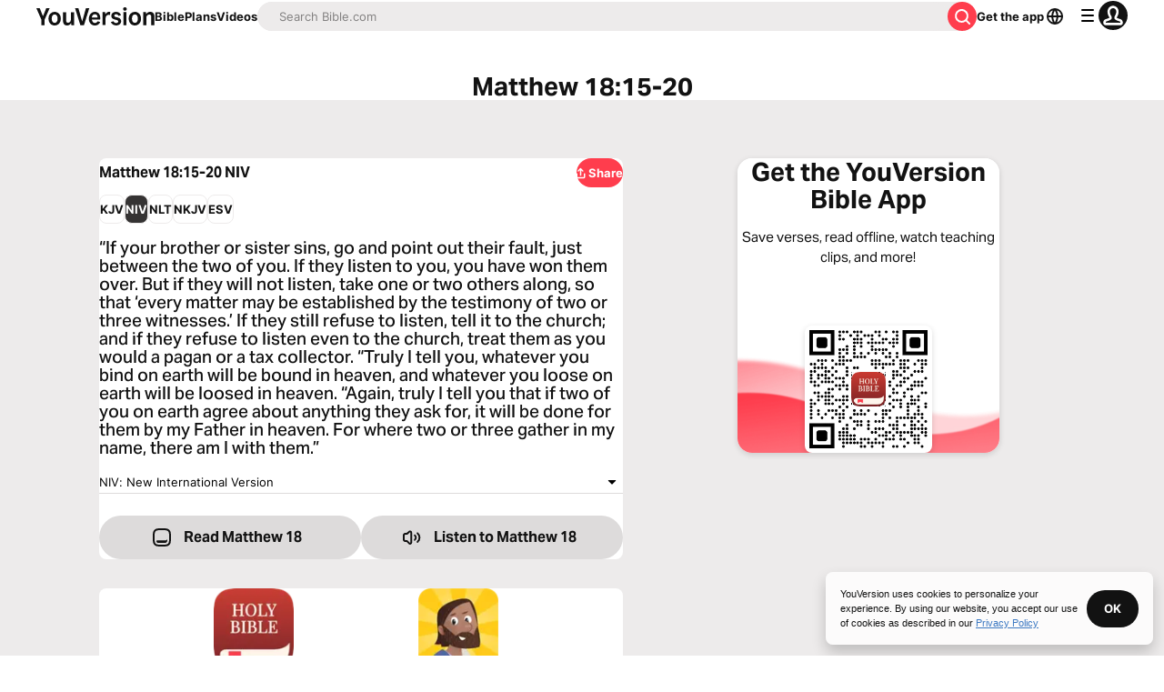

--- FILE ---
content_type: text/css; charset=UTF-8
request_url: https://www.bible.com/_next/static/css/1baecfb129d23694.css
body_size: -143
content:
.styles_shareFacebookMobile__If7EU,.styles_shareFacebook__uEc2H{background:#3a5998 no-repeat}.styles_shareTwitter__4TcJm{background:#00aced no-repeat}.styles_shareTwitterMobile__cd3XQ{background:#00aced}.styles_shareEmailMobile__h96oi,.styles_shareEmail___KDt8{background:#a47b5b no-repeat;font-size:"21px"}.styles_mobileBackground__Tswhf{background:no-repeat center 10px #eae7da;background-size:142px 20px}.styles_background__LKORZ{background:no-repeat 50% #eae7da}

--- FILE ---
content_type: application/javascript; charset=UTF-8
request_url: https://www.bible.com/_next/static/chunks/7502-b0bc7916d874de69.js
body_size: 19814
content:
try{!function(){var t="undefined"!=typeof window?window:"undefined"!=typeof global?global:"undefined"!=typeof globalThis?globalThis:"undefined"!=typeof self?self:{},r=(new t.Error).stack;r&&(t._sentryDebugIds=t._sentryDebugIds||{},t._sentryDebugIds[r]="74b6e173-2ca6-4299-9404-b5691901bc02",t._sentryDebugIdIdentifier="sentry-dbid-74b6e173-2ca6-4299-9404-b5691901bc02")}()}catch(t){}(self.webpackChunk_N_E=self.webpackChunk_N_E||[]).push([[7502],{19662:function(t,r,n){var e=n(60614),o=n(66330),i=TypeError;t.exports=function(t){if(e(t))return t;throw i(o(t)+" is not a function")}},39483:function(t,r,n){var e=n(4411),o=n(66330),i=TypeError;t.exports=function(t){if(e(t))return t;throw i(o(t)+" is not a constructor")}},96077:function(t,r,n){var e=n(60614),o=String,i=TypeError;t.exports=function(t){if("object"==typeof t||e(t))return t;throw i("Can't set "+o(t)+" as a prototype")}},51223:function(t,r,n){var e=n(5112),o=n(70030),i=n(3070).f,u=e("unscopables"),c=Array.prototype;void 0==c[u]&&i(c,u,{configurable:!0,value:o(null)}),t.exports=function(t){c[u][t]=!0}},31530:function(t,r,n){"use strict";var e=n(28710).charAt;t.exports=function(t,r,n){return r+(n?e(t,r).length:1)}},25787:function(t,r,n){var e=n(47976),o=TypeError;t.exports=function(t,r){if(e(r,t))return t;throw o("Incorrect invocation")}},19670:function(t,r,n){var e=n(70111),o=String,i=TypeError;t.exports=function(t){if(e(t))return t;throw i(o(t)+" is not an object")}},7556:function(t,r,n){var e=n(47293);t.exports=e(function(){if("function"==typeof ArrayBuffer){var t=new ArrayBuffer(8);Object.isExtensible(t)&&Object.defineProperty(t,"a",{value:8})}})},18533:function(t,r,n){"use strict";var e=n(42092).forEach,o=n(9341)("forEach");t.exports=o?[].forEach:function(t){return e(this,t,arguments.length>1?arguments[1]:void 0)}},48457:function(t,r,n){"use strict";var e=n(49974),o=n(46916),i=n(47908),u=n(53411),c=n(97659),a=n(4411),f=n(26244),s=n(86135),v=n(18554),p=n(71246),l=Array;t.exports=function(t){var r,n,d,h,y,g,x=i(t),b=a(this),m=arguments.length,S=m>1?arguments[1]:void 0,w=void 0!==S;w&&(S=e(S,m>2?arguments[2]:void 0));var O=p(x),j=0;if(O&&!(this===l&&c(O)))for(y=(h=v(x,O)).next,n=b?new this:[];!(d=o(y,h)).done;j++)g=w?u(h,S,[d.value,j],!0):d.value,s(n,j,g);else for(r=f(x),n=b?new this(r):l(r);r>j;j++)g=w?S(x[j],j):x[j],s(n,j,g);return n.length=j,n}},41318:function(t,r,n){var e=n(45656),o=n(51400),i=n(26244),u=function(t){return function(r,n,u){var c,a=e(r),f=i(a),s=o(u,f);if(t&&n!=n){for(;f>s;)if((c=a[s++])!=c)return!0}else for(;f>s;s++)if((t||s in a)&&a[s]===n)return t||s||0;return!t&&-1}};t.exports={includes:u(!0),indexOf:u(!1)}},42092:function(t,r,n){var e=n(49974),o=n(1702),i=n(68361),u=n(47908),c=n(26244),a=n(65417),f=o([].push),s=function(t){var r=1==t,n=2==t,o=3==t,s=4==t,v=6==t,p=7==t,l=5==t||v;return function(d,h,y,g){for(var x,b,m=u(d),S=i(m),w=e(h,y),O=c(S),j=0,E=g||a,T=r?E(d,O):n||p?E(d,0):void 0;O>j;j++)if((l||j in S)&&(b=w(x=S[j],j,m),t)){if(r)T[j]=b;else if(b)switch(t){case 3:return!0;case 5:return x;case 6:return j;case 2:f(T,x)}else switch(t){case 4:return!1;case 7:f(T,x)}}return v?-1:o||s?s:T}};t.exports={forEach:s(0),map:s(1),filter:s(2),some:s(3),every:s(4),find:s(5),findIndex:s(6),filterReject:s(7)}},81194:function(t,r,n){var e=n(47293),o=n(5112),i=n(7392),u=o("species");t.exports=function(t){return i>=51||!e(function(){var r=[];return(r.constructor={})[u]=function(){return{foo:1}},1!==r[t](Boolean).foo})}},9341:function(t,r,n){"use strict";var e=n(47293);t.exports=function(t,r){var n=[][t];return!!n&&e(function(){n.call(null,r||function(){return 1},1)})}},41589:function(t,r,n){var e=n(51400),o=n(26244),i=n(86135),u=Array,c=Math.max;t.exports=function(t,r,n){for(var a=o(t),f=e(r,a),s=e(void 0===n?a:n,a),v=u(c(s-f,0)),p=0;f<s;f++,p++)i(v,p,t[f]);return v.length=p,v}},50206:function(t,r,n){var e=n(1702);t.exports=e([].slice)},77475:function(t,r,n){var e=n(43157),o=n(4411),i=n(70111),u=n(5112)("species"),c=Array;t.exports=function(t){var r;return e(t)&&(o(r=t.constructor)&&(r===c||e(r.prototype))?r=void 0:i(r)&&null===(r=r[u])&&(r=void 0)),void 0===r?c:r}},65417:function(t,r,n){var e=n(77475);t.exports=function(t,r){return new(e(t))(0===r?0:r)}},53411:function(t,r,n){var e=n(19670),o=n(99212);t.exports=function(t,r,n,i){try{return i?r(e(n)[0],n[1]):r(n)}catch(r){o(t,"throw",r)}}},17072:function(t,r,n){var e=n(5112)("iterator"),o=!1;try{var i=0,u={next:function(){return{done:!!i++}},return:function(){o=!0}};u[e]=function(){return this},Array.from(u,function(){throw 2})}catch(t){}t.exports=function(t,r){if(!r&&!o)return!1;var n=!1;try{var i={};i[e]=function(){return{next:function(){return{done:n=!0}}}},t(i)}catch(t){}return n}},84326:function(t,r,n){var e=n(1702),o=e({}.toString),i=e("".slice);t.exports=function(t){return i(o(t),8,-1)}},70648:function(t,r,n){var e=n(51694),o=n(60614),i=n(84326),u=n(5112)("toStringTag"),c=Object,a="Arguments"==i(function(){return arguments}()),f=function(t,r){try{return t[r]}catch(t){}};t.exports=e?i:function(t){var r,n,e;return void 0===t?"Undefined":null===t?"Null":"string"==typeof(n=f(r=c(t),u))?n:a?i(r):"Object"==(e=i(r))&&o(r.callee)?"Arguments":e}},95631:function(t,r,n){"use strict";var e=n(70030),o=n(47045),i=n(89190),u=n(49974),c=n(25787),a=n(68554),f=n(20408),s=n(51656),v=n(76178),p=n(96340),l=n(19781),d=n(62423).fastKey,h=n(29909),y=h.set,g=h.getterFor;t.exports={getConstructor:function(t,r,n,s){var v=t(function(t,o){c(t,p),y(t,{type:r,index:e(null),first:void 0,last:void 0,size:0}),l||(t.size=0),a(o)||f(o,t[s],{that:t,AS_ENTRIES:n})}),p=v.prototype,h=g(r),x=function(t,r,n){var e,o,i=h(t),u=b(t,r);return u?u.value=n:(i.last=u={index:o=d(r,!0),key:r,value:n,previous:e=i.last,next:void 0,removed:!1},i.first||(i.first=u),e&&(e.next=u),l?i.size++:t.size++,"F"!==o&&(i.index[o]=u)),t},b=function(t,r){var n,e=h(t),o=d(r);if("F"!==o)return e.index[o];for(n=e.first;n;n=n.next)if(n.key==r)return n};return i(p,{clear:function(){for(var t=h(this),r=t.index,n=t.first;n;)n.removed=!0,n.previous&&(n.previous=n.previous.next=void 0),delete r[n.index],n=n.next;t.first=t.last=void 0,l?t.size=0:this.size=0},delete:function(t){var r=h(this),n=b(this,t);if(n){var e=n.next,o=n.previous;delete r.index[n.index],n.removed=!0,o&&(o.next=e),e&&(e.previous=o),r.first==n&&(r.first=e),r.last==n&&(r.last=o),l?r.size--:this.size--}return!!n},forEach:function(t){for(var r,n=h(this),e=u(t,arguments.length>1?arguments[1]:void 0);r=r?r.next:n.first;)for(e(r.value,r.key,this);r&&r.removed;)r=r.previous},has:function(t){return!!b(this,t)}}),i(p,n?{get:function(t){var r=b(this,t);return r&&r.value},set:function(t,r){return x(this,0===t?0:t,r)}}:{add:function(t){return x(this,t=0===t?0:t,t)}}),l&&o(p,"size",{configurable:!0,get:function(){return h(this).size}}),v},setStrong:function(t,r,n){var e=r+" Iterator",o=g(r),i=g(e);s(t,r,function(t,r){y(this,{type:e,target:t,state:o(t),kind:r,last:void 0})},function(){for(var t=i(this),r=t.kind,n=t.last;n&&n.removed;)n=n.previous;return t.target&&(t.last=n=n?n.next:t.state.first)?"keys"==r?v(n.key,!1):"values"==r?v(n.value,!1):v([n.key,n.value],!1):(t.target=void 0,v(void 0,!0))},n?"entries":"values",!n,!0),p(r)}}},77710:function(t,r,n){"use strict";var e=n(82109),o=n(17854),i=n(1702),u=n(54705),c=n(98052),a=n(62423),f=n(20408),s=n(25787),v=n(60614),p=n(68554),l=n(70111),d=n(47293),h=n(17072),y=n(58003),g=n(79587);t.exports=function(t,r,n){var x=-1!==t.indexOf("Map"),b=-1!==t.indexOf("Weak"),m=x?"set":"add",S=o[t],w=S&&S.prototype,O=S,j={},E=function(t){var r=i(w[t]);c(w,t,"add"==t?function(t){return r(this,0===t?0:t),this}:"delete"==t?function(t){return(!b||!!l(t))&&r(this,0===t?0:t)}:"get"==t?function(t){return b&&!l(t)?void 0:r(this,0===t?0:t)}:"has"==t?function(t){return(!b||!!l(t))&&r(this,0===t?0:t)}:function(t,n){return r(this,0===t?0:t,n),this})};if(u(t,!v(S)||!(b||w.forEach&&!d(function(){new S().entries().next()}))))O=n.getConstructor(r,t,x,m),a.enable();else if(u(t,!0)){var T=new O,I=T[m](b?{}:-0,1)!=T,P=d(function(){T.has(1)}),A=h(function(t){new S(t)}),R=!b&&d(function(){for(var t=new S,r=5;r--;)t[m](r,r);return!t.has(-0)});A||((O=r(function(t,r){s(t,w);var n=g(new S,t,O);return p(r)||f(r,n[m],{that:n,AS_ENTRIES:x}),n})).prototype=w,w.constructor=O),(P||R)&&(E("delete"),E("has"),x&&E("get")),(R||I)&&E(m),b&&w.clear&&delete w.clear}return j[t]=O,e({global:!0,constructor:!0,forced:O!=S},j),y(O,t),b||n.setStrong(O,t,x),O}},99920:function(t,r,n){var e=n(92597),o=n(53887),i=n(31236),u=n(3070);t.exports=function(t,r,n){for(var c=o(r),a=u.f,f=i.f,s=0;s<c.length;s++){var v=c[s];e(t,v)||n&&e(n,v)||a(t,v,f(r,v))}}},84964:function(t,r,n){var e=n(5112)("match");t.exports=function(t){var r=/./;try{"/./"[t](r)}catch(n){try{return r[e]=!1,"/./"[t](r)}catch(t){}}return!1}},49920:function(t,r,n){var e=n(47293);t.exports=!e(function(){function t(){}return t.prototype.constructor=null,Object.getPrototypeOf(new t)!==t.prototype})},76178:function(t){t.exports=function(t,r){return{value:t,done:r}}},68880:function(t,r,n){var e=n(19781),o=n(3070),i=n(79114);t.exports=e?function(t,r,n){return o.f(t,r,i(1,n))}:function(t,r,n){return t[r]=n,t}},79114:function(t){t.exports=function(t,r){return{enumerable:!(1&t),configurable:!(2&t),writable:!(4&t),value:r}}},86135:function(t,r,n){"use strict";var e=n(34948),o=n(3070),i=n(79114);t.exports=function(t,r,n){var u=e(r);u in t?o.f(t,u,i(0,n)):t[u]=n}},47045:function(t,r,n){var e=n(56339),o=n(3070);t.exports=function(t,r,n){return n.get&&e(n.get,r,{getter:!0}),n.set&&e(n.set,r,{setter:!0}),o.f(t,r,n)}},98052:function(t,r,n){var e=n(60614),o=n(3070),i=n(56339),u=n(13072);t.exports=function(t,r,n,c){c||(c={});var a=c.enumerable,f=void 0!==c.name?c.name:r;if(e(n)&&i(n,f,c),c.global)a?t[r]=n:u(r,n);else{try{c.unsafe?t[r]&&(a=!0):delete t[r]}catch(t){}a?t[r]=n:o.f(t,r,{value:n,enumerable:!1,configurable:!c.nonConfigurable,writable:!c.nonWritable})}return t}},89190:function(t,r,n){var e=n(98052);t.exports=function(t,r,n){for(var o in r)e(t,o,r[o],n);return t}},13072:function(t,r,n){var e=n(17854),o=Object.defineProperty;t.exports=function(t,r){try{o(e,t,{value:r,configurable:!0,writable:!0})}catch(n){e[t]=r}return r}},19781:function(t,r,n){var e=n(47293);t.exports=!e(function(){return 7!=Object.defineProperty({},1,{get:function(){return 7}})[1]})},4154:function(t){var r="object"==typeof document&&document.all;t.exports={all:r,IS_HTMLDDA:void 0===r&&void 0!==r}},80317:function(t,r,n){var e=n(17854),o=n(70111),i=e.document,u=o(i)&&o(i.createElement);t.exports=function(t){return u?i.createElement(t):{}}},7207:function(t){var r=TypeError;t.exports=function(t){if(t>9007199254740991)throw r("Maximum allowed index exceeded");return t}},48324:function(t){t.exports={CSSRuleList:0,CSSStyleDeclaration:0,CSSValueList:0,ClientRectList:0,DOMRectList:0,DOMStringList:0,DOMTokenList:1,DataTransferItemList:0,FileList:0,HTMLAllCollection:0,HTMLCollection:0,HTMLFormElement:0,HTMLSelectElement:0,MediaList:0,MimeTypeArray:0,NamedNodeMap:0,NodeList:1,PaintRequestList:0,Plugin:0,PluginArray:0,SVGLengthList:0,SVGNumberList:0,SVGPathSegList:0,SVGPointList:0,SVGStringList:0,SVGTransformList:0,SourceBufferList:0,StyleSheetList:0,TextTrackCueList:0,TextTrackList:0,TouchList:0}},98509:function(t,r,n){var e=n(80317)("span").classList,o=e&&e.constructor&&e.constructor.prototype;t.exports=o===Object.prototype?void 0:o},7871:function(t,r,n){var e=n(83823),o=n(35268);t.exports=!e&&!o&&"object"==typeof window&&"object"==typeof document},83823:function(t){t.exports="object"==typeof Deno&&Deno&&"object"==typeof Deno.version},71528:function(t,r,n){var e=n(88113);t.exports=/ipad|iphone|ipod/i.test(e)&&"undefined"!=typeof Pebble},6833:function(t,r,n){var e=n(88113);t.exports=/(?:ipad|iphone|ipod).*applewebkit/i.test(e)},35268:function(t,r,n){var e=n(83454),o=n(84326);t.exports=void 0!==e&&"process"==o(e)},71036:function(t,r,n){var e=n(88113);t.exports=/web0s(?!.*chrome)/i.test(e)},88113:function(t){t.exports="undefined"!=typeof navigator&&String(navigator.userAgent)||""},7392:function(t,r,n){var e,o,i=n(17854),u=n(88113),c=i.process,a=i.Deno,f=c&&c.versions||a&&a.version,s=f&&f.v8;s&&(o=(e=s.split("."))[0]>0&&e[0]<4?1:+(e[0]+e[1])),!o&&u&&(!(e=u.match(/Edge\/(\d+)/))||e[1]>=74)&&(e=u.match(/Chrome\/(\d+)/))&&(o=+e[1]),t.exports=o},80748:function(t){t.exports=["constructor","hasOwnProperty","isPrototypeOf","propertyIsEnumerable","toLocaleString","toString","valueOf"]},82109:function(t,r,n){var e=n(17854),o=n(31236).f,i=n(68880),u=n(98052),c=n(13072),a=n(99920),f=n(54705);t.exports=function(t,r){var n,s,v,p,l,d=t.target,h=t.global,y=t.stat;if(n=h?e:y?e[d]||c(d,{}):(e[d]||{}).prototype)for(s in r){if(p=r[s],v=t.dontCallGetSet?(l=o(n,s))&&l.value:n[s],!f(h?s:d+(y?".":"#")+s,t.forced)&&void 0!==v){if(typeof p==typeof v)continue;a(p,v)}(t.sham||v&&v.sham)&&i(p,"sham",!0),u(n,s,p,t)}}},47293:function(t){t.exports=function(t){try{return!!t()}catch(t){return!0}}},27007:function(t,r,n){"use strict";n(74916);var e=n(21470),o=n(98052),i=n(22261),u=n(47293),c=n(5112),a=n(68880),f=c("species"),s=RegExp.prototype;t.exports=function(t,r,n,v){var p=c(t),l=!u(function(){var r={};return r[p]=function(){return 7},7!=""[t](r)}),d=l&&!u(function(){var r=!1,n=/a/;return"split"===t&&((n={}).constructor={},n.constructor[f]=function(){return n},n.flags="",n[p]=/./[p]),n.exec=function(){return r=!0,null},n[p](""),!r});if(!l||!d||n){var h=e(/./[p]),y=r(p,""[t],function(t,r,n,o,u){var c=e(t),a=r.exec;return a===i||a===s.exec?l&&!u?{done:!0,value:h(r,n,o)}:{done:!0,value:c(n,r,o)}:{done:!1}});o(String.prototype,t,y[0]),o(s,p,y[1])}v&&a(s[p],"sham",!0)}},76677:function(t,r,n){var e=n(47293);t.exports=!e(function(){return Object.isExtensible(Object.preventExtensions({}))})},22104:function(t,r,n){var e=n(34374),o=Function.prototype,i=o.apply,u=o.call;t.exports="object"==typeof Reflect&&Reflect.apply||(e?u.bind(i):function(){return u.apply(i,arguments)})},49974:function(t,r,n){var e=n(21470),o=n(19662),i=n(34374),u=e(e.bind);t.exports=function(t,r){return o(t),void 0===r?t:i?u(t,r):function(){return t.apply(r,arguments)}}},34374:function(t,r,n){var e=n(47293);t.exports=!e(function(){var t=(function(){}).bind();return"function"!=typeof t||t.hasOwnProperty("prototype")})},46916:function(t,r,n){var e=n(34374),o=Function.prototype.call;t.exports=e?o.bind(o):function(){return o.apply(o,arguments)}},76530:function(t,r,n){var e=n(19781),o=n(92597),i=Function.prototype,u=e&&Object.getOwnPropertyDescriptor,c=o(i,"name"),a=c&&(!e||e&&u(i,"name").configurable);t.exports={EXISTS:c,PROPER:c&&"something"===(function(){}).name,CONFIGURABLE:a}},75668:function(t,r,n){var e=n(1702),o=n(19662);t.exports=function(t,r,n){try{return e(o(Object.getOwnPropertyDescriptor(t,r)[n]))}catch(t){}}},21470:function(t,r,n){var e=n(84326),o=n(1702);t.exports=function(t){if("Function"===e(t))return o(t)}},1702:function(t,r,n){var e=n(34374),o=Function.prototype,i=o.call,u=e&&o.bind.bind(i,i);t.exports=e?u:function(t){return function(){return i.apply(t,arguments)}}},35005:function(t,r,n){var e=n(17854),o=n(60614);t.exports=function(t,r){var n;return arguments.length<2?o(n=e[t])?n:void 0:e[t]&&e[t][r]}},71246:function(t,r,n){var e=n(70648),o=n(58173),i=n(68554),u=n(97497),c=n(5112)("iterator");t.exports=function(t){if(!i(t))return o(t,c)||o(t,"@@iterator")||u[e(t)]}},18554:function(t,r,n){var e=n(46916),o=n(19662),i=n(19670),u=n(66330),c=n(71246),a=TypeError;t.exports=function(t,r){var n=arguments.length<2?c(t):r;if(o(n))return i(e(n,t));throw a(u(t)+" is not iterable")}},88044:function(t,r,n){var e=n(1702),o=n(43157),i=n(60614),u=n(84326),c=n(41340),a=e([].push);t.exports=function(t){if(i(t))return t;if(o(t)){for(var r=t.length,n=[],e=0;e<r;e++){var f=t[e];"string"==typeof f?a(n,f):("number"==typeof f||"Number"==u(f)||"String"==u(f))&&a(n,c(f))}var s=n.length,v=!0;return function(t,r){if(v)return v=!1,r;if(o(this))return r;for(var e=0;e<s;e++)if(n[e]===t)return r}}}},58173:function(t,r,n){var e=n(19662),o=n(68554);t.exports=function(t,r){var n=t[r];return o(n)?void 0:e(n)}},10647:function(t,r,n){var e=n(1702),o=n(47908),i=Math.floor,u=e("".charAt),c=e("".replace),a=e("".slice),f=/\$([$&'`]|\d{1,2}|<[^>]*>)/g,s=/\$([$&'`]|\d{1,2})/g;t.exports=function(t,r,n,e,v,p){var l=n+t.length,d=e.length,h=s;return void 0!==v&&(v=o(v),h=f),c(p,h,function(o,c){var f;switch(u(c,0)){case"$":return"$";case"&":return t;case"`":return a(r,0,n);case"'":return a(r,l);case"<":f=v[a(c,1,-1)];break;default:var s=+c;if(0===s)return o;if(s>d){var p=i(s/10);if(0===p)return o;if(p<=d)return void 0===e[p-1]?u(c,1):e[p-1]+u(c,1);return o}f=e[s-1]}return void 0===f?"":f})}},17854:function(t,r,n){var e=function(t){return t&&t.Math==Math&&t};t.exports=e("object"==typeof globalThis&&globalThis)||e("object"==typeof window&&window)||e("object"==typeof self&&self)||e("object"==typeof n.g&&n.g)||function(){return this}()||this||Function("return this")()},92597:function(t,r,n){var e=n(1702),o=n(47908),i=e({}.hasOwnProperty);t.exports=Object.hasOwn||function(t,r){return i(o(t),r)}},3501:function(t){t.exports={}},842:function(t){t.exports=function(t,r){try{1==arguments.length?console.error(t):console.error(t,r)}catch(t){}}},60490:function(t,r,n){var e=n(35005);t.exports=e("document","documentElement")},64664:function(t,r,n){var e=n(19781),o=n(47293),i=n(80317);t.exports=!e&&!o(function(){return 7!=Object.defineProperty(i("div"),"a",{get:function(){return 7}}).a})},68361:function(t,r,n){var e=n(1702),o=n(47293),i=n(84326),u=Object,c=e("".split);t.exports=o(function(){return!u("z").propertyIsEnumerable(0)})?function(t){return"String"==i(t)?c(t,""):u(t)}:u},79587:function(t,r,n){var e=n(60614),o=n(70111),i=n(27674);t.exports=function(t,r,n){var u,c;return i&&e(u=r.constructor)&&u!==n&&o(c=u.prototype)&&c!==n.prototype&&i(t,c),t}},42788:function(t,r,n){var e=n(1702),o=n(60614),i=n(5465),u=e(Function.toString);o(i.inspectSource)||(i.inspectSource=function(t){return u(t)}),t.exports=i.inspectSource},62423:function(t,r,n){var e=n(82109),o=n(1702),i=n(3501),u=n(70111),c=n(92597),a=n(3070).f,f=n(8006),s=n(1156),v=n(52050),p=n(69711),l=n(76677),d=!1,h=p("meta"),y=0,g=function(t){a(t,h,{value:{objectID:"O"+y++,weakData:{}}})},x=t.exports={enable:function(){x.enable=function(){},d=!0;var t=f.f,r=o([].splice),n={};n[h]=1,t(n).length&&(f.f=function(n){for(var e=t(n),o=0,i=e.length;o<i;o++)if(e[o]===h){r(e,o,1);break}return e},e({target:"Object",stat:!0,forced:!0},{getOwnPropertyNames:s.f}))},fastKey:function(t,r){if(!u(t))return"symbol"==typeof t?t:("string"==typeof t?"S":"P")+t;if(!c(t,h)){if(!v(t))return"F";if(!r)return"E";g(t)}return t[h].objectID},getWeakData:function(t,r){if(!c(t,h)){if(!v(t))return!0;if(!r)return!1;g(t)}return t[h].weakData},onFreeze:function(t){return l&&d&&v(t)&&!c(t,h)&&g(t),t}};i[h]=!0},29909:function(t,r,n){var e,o,i,u=n(94811),c=n(17854),a=n(70111),f=n(68880),s=n(92597),v=n(5465),p=n(6200),l=n(3501),d="Object already initialized",h=c.TypeError,y=c.WeakMap;if(u||v.state){var g=v.state||(v.state=new y);g.get=g.get,g.has=g.has,g.set=g.set,e=function(t,r){if(g.has(t))throw h(d);return r.facade=t,g.set(t,r),r},o=function(t){return g.get(t)||{}},i=function(t){return g.has(t)}}else{var x=p("state");l[x]=!0,e=function(t,r){if(s(t,x))throw h(d);return r.facade=t,f(t,x,r),r},o=function(t){return s(t,x)?t[x]:{}},i=function(t){return s(t,x)}}t.exports={set:e,get:o,has:i,enforce:function(t){return i(t)?o(t):e(t,{})},getterFor:function(t){return function(r){var n;if(!a(r)||(n=o(r)).type!==t)throw h("Incompatible receiver, "+t+" required");return n}}}},97659:function(t,r,n){var e=n(5112),o=n(97497),i=e("iterator"),u=Array.prototype;t.exports=function(t){return void 0!==t&&(o.Array===t||u[i]===t)}},43157:function(t,r,n){var e=n(84326);t.exports=Array.isArray||function(t){return"Array"==e(t)}},60614:function(t,r,n){var e=n(4154),o=e.all;t.exports=e.IS_HTMLDDA?function(t){return"function"==typeof t||t===o}:function(t){return"function"==typeof t}},4411:function(t,r,n){var e=n(1702),o=n(47293),i=n(60614),u=n(70648),c=n(35005),a=n(42788),f=function(){},s=[],v=c("Reflect","construct"),p=/^\s*(?:class|function)\b/,l=e(p.exec),d=!p.exec(f),h=function(t){if(!i(t))return!1;try{return v(f,s,t),!0}catch(t){return!1}},y=function(t){if(!i(t))return!1;switch(u(t)){case"AsyncFunction":case"GeneratorFunction":case"AsyncGeneratorFunction":return!1}try{return d||!!l(p,a(t))}catch(t){return!0}};y.sham=!0,t.exports=!v||o(function(){var t;return h(h.call)||!h(Object)||!h(function(){t=!0})||t})?y:h},54705:function(t,r,n){var e=n(47293),o=n(60614),i=/#|\.prototype\./,u=function(t,r){var n=a[c(t)];return n==s||n!=f&&(o(r)?e(r):!!r)},c=u.normalize=function(t){return String(t).replace(i,".").toLowerCase()},a=u.data={},f=u.NATIVE="N",s=u.POLYFILL="P";t.exports=u},68554:function(t){t.exports=function(t){return null==t}},70111:function(t,r,n){var e=n(60614),o=n(4154),i=o.all;t.exports=o.IS_HTMLDDA?function(t){return"object"==typeof t?null!==t:e(t)||t===i}:function(t){return"object"==typeof t?null!==t:e(t)}},31913:function(t){t.exports=!1},47850:function(t,r,n){var e=n(70111),o=n(84326),i=n(5112)("match");t.exports=function(t){var r;return e(t)&&(void 0!==(r=t[i])?!!r:"RegExp"==o(t))}},52190:function(t,r,n){var e=n(35005),o=n(60614),i=n(47976),u=n(43307),c=Object;t.exports=u?function(t){return"symbol"==typeof t}:function(t){var r=e("Symbol");return o(r)&&i(r.prototype,c(t))}},20408:function(t,r,n){var e=n(49974),o=n(46916),i=n(19670),u=n(66330),c=n(97659),a=n(26244),f=n(47976),s=n(18554),v=n(71246),p=n(99212),l=TypeError,d=function(t,r){this.stopped=t,this.result=r},h=d.prototype;t.exports=function(t,r,n){var y,g,x,b,m,S,w,O=n&&n.that,j=!!(n&&n.AS_ENTRIES),E=!!(n&&n.IS_RECORD),T=!!(n&&n.IS_ITERATOR),I=!!(n&&n.INTERRUPTED),P=e(r,O),A=function(t){return y&&p(y,"normal",t),new d(!0,t)},R=function(t){return j?(i(t),I?P(t[0],t[1],A):P(t[0],t[1])):I?P(t,A):P(t)};if(E)y=t.iterator;else if(T)y=t;else{if(!(g=v(t)))throw l(u(t)+" is not iterable");if(c(g)){for(x=0,b=a(t);b>x;x++)if((m=R(t[x]))&&f(h,m))return m;return new d(!1)}y=s(t,g)}for(S=E?t.next:y.next;!(w=o(S,y)).done;){try{m=R(w.value)}catch(t){p(y,"throw",t)}if("object"==typeof m&&m&&f(h,m))return m}return new d(!1)}},99212:function(t,r,n){var e=n(46916),o=n(19670),i=n(58173);t.exports=function(t,r,n){var u,c;o(t);try{if(!(u=i(t,"return"))){if("throw"===r)throw n;return n}u=e(u,t)}catch(t){c=!0,u=t}if("throw"===r)throw n;if(c)throw u;return o(u),n}},63061:function(t,r,n){"use strict";var e=n(13383).IteratorPrototype,o=n(70030),i=n(79114),u=n(58003),c=n(97497),a=function(){return this};t.exports=function(t,r,n,f){var s=r+" Iterator";return t.prototype=o(e,{next:i(+!f,n)}),u(t,s,!1,!0),c[s]=a,t}},51656:function(t,r,n){"use strict";var e=n(82109),o=n(46916),i=n(31913),u=n(76530),c=n(60614),a=n(63061),f=n(79518),s=n(27674),v=n(58003),p=n(68880),l=n(98052),d=n(5112),h=n(97497),y=n(13383),g=u.PROPER,x=u.CONFIGURABLE,b=y.IteratorPrototype,m=y.BUGGY_SAFARI_ITERATORS,S=d("iterator"),w="keys",O="values",j="entries",E=function(){return this};t.exports=function(t,r,n,u,d,y,T){a(n,r,u);var I,P,A,R=function(t){if(t===d&&L)return L;if(!m&&t in D)return D[t];switch(t){case w:case O:case j:return function(){return new n(this,t)}}return function(){return new n(this)}},k=r+" Iterator",C=!1,D=t.prototype,_=D[S]||D["@@iterator"]||d&&D[d],L=!m&&_||R(d),F="Array"==r&&D.entries||_;if(F&&(I=f(F.call(new t)))!==Object.prototype&&I.next&&(i||f(I)===b||(s?s(I,b):c(I[S])||l(I,S,E)),v(I,k,!0,!0),i&&(h[k]=E)),g&&d==O&&_&&_.name!==O&&(!i&&x?p(D,"name",O):(C=!0,L=function(){return o(_,this)})),d){if(P={values:R(O),keys:y?L:R(w),entries:R(j)},T)for(A in P)!m&&!C&&A in D||l(D,A,P[A]);else e({target:r,proto:!0,forced:m||C},P)}return(!i||T)&&D[S]!==L&&l(D,S,L,{name:d}),h[r]=L,P}},13383:function(t,r,n){"use strict";var e,o,i,u=n(47293),c=n(60614),a=n(70111),f=n(70030),s=n(79518),v=n(98052),p=n(5112),l=n(31913),d=p("iterator"),h=!1;[].keys&&("next"in(i=[].keys())?(o=s(s(i)))!==Object.prototype&&(e=o):h=!0),!a(e)||u(function(){var t={};return e[d].call(t)!==t})?e={}:l&&(e=f(e)),c(e[d])||v(e,d,function(){return this}),t.exports={IteratorPrototype:e,BUGGY_SAFARI_ITERATORS:h}},97497:function(t){t.exports={}},26244:function(t,r,n){var e=n(17466);t.exports=function(t){return e(t.length)}},56339:function(t,r,n){var e=n(1702),o=n(47293),i=n(60614),u=n(92597),c=n(19781),a=n(76530).CONFIGURABLE,f=n(42788),s=n(29909),v=s.enforce,p=s.get,l=String,d=Object.defineProperty,h=e("".slice),y=e("".replace),g=e([].join),x=c&&!o(function(){return 8!==d(function(){},"length",{value:8}).length}),b=String(String).split("String"),m=t.exports=function(t,r,n){"Symbol("===h(l(r),0,7)&&(r="["+y(l(r),/^Symbol\(([^)]*)\)/,"$1")+"]"),n&&n.getter&&(r="get "+r),n&&n.setter&&(r="set "+r),(!u(t,"name")||a&&t.name!==r)&&(c?d(t,"name",{value:r,configurable:!0}):t.name=r),x&&n&&u(n,"arity")&&t.length!==n.arity&&d(t,"length",{value:n.arity});try{n&&u(n,"constructor")&&n.constructor?c&&d(t,"prototype",{writable:!1}):t.prototype&&(t.prototype=void 0)}catch(t){}var e=v(t);return u(e,"source")||(e.source=g(b,"string"==typeof r?r:"")),t};Function.prototype.toString=m(function(){return i(this)&&p(this).source||f(this)},"toString")},74758:function(t){var r=Math.ceil,n=Math.floor;t.exports=Math.trunc||function(t){var e=+t;return(e>0?n:r)(e)}},95948:function(t,r,n){var e,o,i,u,c,a=n(17854),f=n(49974),s=n(31236).f,v=n(20261).set,p=n(18572),l=n(6833),d=n(71528),h=n(71036),y=n(35268),g=a.MutationObserver||a.WebKitMutationObserver,x=a.document,b=a.process,m=a.Promise,S=s(a,"queueMicrotask"),w=S&&S.value;if(!w){var O=new p,j=function(){var t,r;for(y&&(t=b.domain)&&t.exit();r=O.get();)try{r()}catch(t){throw O.head&&e(),t}t&&t.enter()};l||y||h||!g||!x?!d&&m&&m.resolve?((u=m.resolve(void 0)).constructor=m,c=f(u.then,u),e=function(){c(j)}):y?e=function(){b.nextTick(j)}:(v=f(v,a),e=function(){v(j)}):(o=!0,i=x.createTextNode(""),new g(j).observe(i,{characterData:!0}),e=function(){i.data=o=!o}),w=function(t){O.head||e(),O.add(t)}}t.exports=w},78523:function(t,r,n){"use strict";var e=n(19662),o=TypeError,i=function(t){var r,n;this.promise=new t(function(t,e){if(void 0!==r||void 0!==n)throw o("Bad Promise constructor");r=t,n=e}),this.resolve=e(r),this.reject=e(n)};t.exports.f=function(t){return new i(t)}},3929:function(t,r,n){var e=n(47850),o=TypeError;t.exports=function(t){if(e(t))throw o("The method doesn't accept regular expressions");return t}},70030:function(t,r,n){var e,o=n(19670),i=n(36048),u=n(80748),c=n(3501),a=n(60490),f=n(80317),s=n(6200),v="prototype",p="script",l=s("IE_PROTO"),d=function(){},h=function(t){return"<"+p+">"+t+"</"+p+">"},y=function(t){t.write(h("")),t.close();var r=t.parentWindow.Object;return t=null,r},g=function(){var t,r=f("iframe");return r.style.display="none",a.appendChild(r),r.src=String("java"+p+":"),(t=r.contentWindow.document).open(),t.write(h("document.F=Object")),t.close(),t.F},x=function(){try{e=new ActiveXObject("htmlfile")}catch(t){}x="undefined"!=typeof document?document.domain&&e?y(e):g():y(e);for(var t=u.length;t--;)delete x[v][u[t]];return x()};c[l]=!0,t.exports=Object.create||function(t,r){var n;return null!==t?(d[v]=o(t),n=new d,d[v]=null,n[l]=t):n=x(),void 0===r?n:i.f(n,r)}},36048:function(t,r,n){var e=n(19781),o=n(3353),i=n(3070),u=n(19670),c=n(45656),a=n(81956);r.f=e&&!o?Object.defineProperties:function(t,r){u(t);for(var n,e=c(r),o=a(r),f=o.length,s=0;f>s;)i.f(t,n=o[s++],e[n]);return t}},3070:function(t,r,n){var e=n(19781),o=n(64664),i=n(3353),u=n(19670),c=n(34948),a=TypeError,f=Object.defineProperty,s=Object.getOwnPropertyDescriptor,v="enumerable",p="configurable",l="writable";r.f=e?i?function(t,r,n){if(u(t),r=c(r),u(n),"function"==typeof t&&"prototype"===r&&"value"in n&&l in n&&!n[l]){var e=s(t,r);e&&e[l]&&(t[r]=n.value,n={configurable:p in n?n[p]:e[p],enumerable:v in n?n[v]:e[v],writable:!1})}return f(t,r,n)}:f:function(t,r,n){if(u(t),r=c(r),u(n),o)try{return f(t,r,n)}catch(t){}if("get"in n||"set"in n)throw a("Accessors not supported");return"value"in n&&(t[r]=n.value),t}},31236:function(t,r,n){var e=n(19781),o=n(46916),i=n(55296),u=n(79114),c=n(45656),a=n(34948),f=n(92597),s=n(64664),v=Object.getOwnPropertyDescriptor;r.f=e?v:function(t,r){if(t=c(t),r=a(r),s)try{return v(t,r)}catch(t){}if(f(t,r))return u(!o(i.f,t,r),t[r])}},1156:function(t,r,n){var e=n(84326),o=n(45656),i=n(8006).f,u=n(41589),c="object"==typeof window&&window&&Object.getOwnPropertyNames?Object.getOwnPropertyNames(window):[],a=function(t){try{return i(t)}catch(t){return u(c)}};t.exports.f=function(t){return c&&"Window"==e(t)?a(t):i(o(t))}},8006:function(t,r,n){var e=n(16324),o=n(80748).concat("length","prototype");r.f=Object.getOwnPropertyNames||function(t){return e(t,o)}},25181:function(t,r){r.f=Object.getOwnPropertySymbols},79518:function(t,r,n){var e=n(92597),o=n(60614),i=n(47908),u=n(6200),c=n(49920),a=u("IE_PROTO"),f=Object,s=f.prototype;t.exports=c?f.getPrototypeOf:function(t){var r=i(t);if(e(r,a))return r[a];var n=r.constructor;return o(n)&&r instanceof n?n.prototype:r instanceof f?s:null}},52050:function(t,r,n){var e=n(47293),o=n(70111),i=n(84326),u=n(7556),c=Object.isExtensible,a=e(function(){c(1)});t.exports=a||u?function(t){return!!o(t)&&(!u||"ArrayBuffer"!=i(t))&&(!c||c(t))}:c},47976:function(t,r,n){var e=n(1702);t.exports=e({}.isPrototypeOf)},16324:function(t,r,n){var e=n(1702),o=n(92597),i=n(45656),u=n(41318).indexOf,c=n(3501),a=e([].push);t.exports=function(t,r){var n,e=i(t),f=0,s=[];for(n in e)!o(c,n)&&o(e,n)&&a(s,n);for(;r.length>f;)o(e,n=r[f++])&&(~u(s,n)||a(s,n));return s}},81956:function(t,r,n){var e=n(16324),o=n(80748);t.exports=Object.keys||function(t){return e(t,o)}},55296:function(t,r){"use strict";var n={}.propertyIsEnumerable,e=Object.getOwnPropertyDescriptor,o=e&&!n.call({1:2},1);r.f=o?function(t){var r=e(this,t);return!!r&&r.enumerable}:n},27674:function(t,r,n){var e=n(75668),o=n(19670),i=n(96077);t.exports=Object.setPrototypeOf||("__proto__"in{}?function(){var t,r=!1,n={};try{(t=e(Object.prototype,"__proto__","set"))(n,[]),r=n instanceof Array}catch(t){}return function(n,e){return o(n),i(e),r?t(n,e):n.__proto__=e,n}}():void 0)},44699:function(t,r,n){var e=n(19781),o=n(47293),i=n(1702),u=n(79518),c=n(81956),a=n(45656),f=i(n(55296).f),s=i([].push),v=e&&o(function(){var t=Object.create(null);return t[2]=2,!f(t,2)}),p=function(t){return function(r){for(var n,o=a(r),i=c(o),p=v&&null===u(o),l=i.length,d=0,h=[];l>d;)n=i[d++],(!e||(p?n in o:f(o,n)))&&s(h,t?[n,o[n]]:o[n]);return h}};t.exports={entries:p(!0),values:p(!1)}},90288:function(t,r,n){"use strict";var e=n(51694),o=n(70648);t.exports=e?({}).toString:function(){return"[object "+o(this)+"]"}},92140:function(t,r,n){var e=n(46916),o=n(60614),i=n(70111),u=TypeError;t.exports=function(t,r){var n,c;if("string"===r&&o(n=t.toString)&&!i(c=e(n,t))||o(n=t.valueOf)&&!i(c=e(n,t))||"string"!==r&&o(n=t.toString)&&!i(c=e(n,t)))return c;throw u("Can't convert object to primitive value")}},53887:function(t,r,n){var e=n(35005),o=n(1702),i=n(8006),u=n(25181),c=n(19670),a=o([].concat);t.exports=e("Reflect","ownKeys")||function(t){var r=i.f(c(t)),n=u.f;return n?a(r,n(t)):r}},40857:function(t,r,n){var e=n(17854);t.exports=e},12534:function(t){t.exports=function(t){try{return{error:!1,value:t()}}catch(t){return{error:!0,value:t}}}},63702:function(t,r,n){var e=n(17854),o=n(2492),i=n(60614),u=n(54705),c=n(42788),a=n(5112),f=n(7871),s=n(83823),v=n(31913),p=n(7392),l=o&&o.prototype,d=a("species"),h=!1,y=i(e.PromiseRejectionEvent),g=u("Promise",function(){var t=c(o),r=t!==String(o);if(!r&&66===p||v&&!(l.catch&&l.finally))return!0;if(!p||p<51||!/native code/.test(t)){var n=new o(function(t){t(1)}),e=function(t){t(function(){},function(){})};if((n.constructor={})[d]=e,!(h=n.then(function(){}) instanceof e))return!0}return!r&&(f||s)&&!y});t.exports={CONSTRUCTOR:g,REJECTION_EVENT:y,SUBCLASSING:h}},2492:function(t,r,n){var e=n(17854);t.exports=e.Promise},69478:function(t,r,n){var e=n(19670),o=n(70111),i=n(78523);t.exports=function(t,r){if(e(t),o(r)&&r.constructor===t)return r;var n=i.f(t);return(0,n.resolve)(r),n.promise}},80612:function(t,r,n){var e=n(2492),o=n(17072),i=n(63702).CONSTRUCTOR;t.exports=i||!o(function(t){e.all(t).then(void 0,function(){})})},18572:function(t){var r=function(){this.head=null,this.tail=null};r.prototype={add:function(t){var r={item:t,next:null},n=this.tail;n?n.next=r:this.head=r,this.tail=r},get:function(){var t=this.head;if(t)return null===(this.head=t.next)&&(this.tail=null),t.item}},t.exports=r},97651:function(t,r,n){var e=n(46916),o=n(19670),i=n(60614),u=n(84326),c=n(22261),a=TypeError;t.exports=function(t,r){var n=t.exec;if(i(n)){var f=e(n,t,r);return null!==f&&o(f),f}if("RegExp"===u(t))return e(c,t,r);throw a("RegExp#exec called on incompatible receiver")}},22261:function(t,r,n){"use strict";var e,o,i=n(46916),u=n(1702),c=n(41340),a=n(67066),f=n(52999),s=n(72309),v=n(70030),p=n(29909).get,l=n(9441),d=n(38173),h=s("native-string-replace",String.prototype.replace),y=RegExp.prototype.exec,g=y,x=u("".charAt),b=u("".indexOf),m=u("".replace),S=u("".slice),w=(o=/b*/g,i(y,e=/a/,"a"),i(y,o,"a"),0!==e.lastIndex||0!==o.lastIndex),O=f.BROKEN_CARET,j=void 0!==/()??/.exec("")[1];(w||j||O||l||d)&&(g=function(t){var r,n,e,o,u,f,s,l=p(this),d=c(t),E=l.raw;if(E)return E.lastIndex=this.lastIndex,r=i(g,E,d),this.lastIndex=E.lastIndex,r;var T=l.groups,I=O&&this.sticky,P=i(a,this),A=this.source,R=0,k=d;if(I&&(-1===b(P=m(P,"y",""),"g")&&(P+="g"),k=S(d,this.lastIndex),this.lastIndex>0&&(!this.multiline||this.multiline&&"\n"!==x(d,this.lastIndex-1))&&(A="(?: "+A+")",k=" "+k,R++),n=RegExp("^(?:"+A+")",P)),j&&(n=RegExp("^"+A+"$(?!\\s)",P)),w&&(e=this.lastIndex),o=i(y,I?n:this,k),I?o?(o.input=S(o.input,R),o[0]=S(o[0],R),o.index=this.lastIndex,this.lastIndex+=o[0].length):this.lastIndex=0:w&&o&&(this.lastIndex=this.global?o.index+o[0].length:e),j&&o&&o.length>1&&i(h,o[0],n,function(){for(u=1;u<arguments.length-2;u++)void 0===arguments[u]&&(o[u]=void 0)}),o&&T)for(u=0,o.groups=f=v(null);u<T.length;u++)f[(s=T[u])[0]]=o[s[1]];return o}),t.exports=g},67066:function(t,r,n){"use strict";var e=n(19670);t.exports=function(){var t=e(this),r="";return t.hasIndices&&(r+="d"),t.global&&(r+="g"),t.ignoreCase&&(r+="i"),t.multiline&&(r+="m"),t.dotAll&&(r+="s"),t.unicode&&(r+="u"),t.unicodeSets&&(r+="v"),t.sticky&&(r+="y"),r}},52999:function(t,r,n){var e=n(47293),o=n(17854).RegExp,i=e(function(){var t=o("a","y");return t.lastIndex=2,null!=t.exec("abcd")}),u=i||e(function(){return!o("a","y").sticky}),c=i||e(function(){var t=o("^r","gy");return t.lastIndex=2,null!=t.exec("str")});t.exports={BROKEN_CARET:c,MISSED_STICKY:u,UNSUPPORTED_Y:i}},9441:function(t,r,n){var e=n(47293),o=n(17854).RegExp;t.exports=e(function(){var t=o(".","s");return!(t.dotAll&&t.exec("\n")&&"s"===t.flags)})},38173:function(t,r,n){var e=n(47293),o=n(17854).RegExp;t.exports=e(function(){var t=o("(?<a>b)","g");return"b"!==t.exec("b").groups.a||"bc"!=="b".replace(t,"$<a>c")})},84488:function(t,r,n){var e=n(68554),o=TypeError;t.exports=function(t){if(e(t))throw o("Can't call method on "+t);return t}},96340:function(t,r,n){"use strict";var e=n(35005),o=n(47045),i=n(5112),u=n(19781),c=i("species");t.exports=function(t){var r=e(t);u&&r&&!r[c]&&o(r,c,{configurable:!0,get:function(){return this}})}},58003:function(t,r,n){var e=n(3070).f,o=n(92597),i=n(5112)("toStringTag");t.exports=function(t,r,n){t&&!n&&(t=t.prototype),t&&!o(t,i)&&e(t,i,{configurable:!0,value:r})}},6200:function(t,r,n){var e=n(72309),o=n(69711),i=e("keys");t.exports=function(t){return i[t]||(i[t]=o(t))}},5465:function(t,r,n){var e=n(17854),o=n(13072),i="__core-js_shared__",u=e[i]||o(i,{});t.exports=u},72309:function(t,r,n){var e=n(31913),o=n(5465);(t.exports=function(t,r){return o[t]||(o[t]=void 0!==r?r:{})})("versions",[]).push({version:"3.31.1",mode:e?"pure":"global",copyright:"\xa9 2014-2023 Denis Pushkarev (zloirock.ru)",license:"https://github.com/zloirock/core-js/blob/v3.31.1/LICENSE",source:"https://github.com/zloirock/core-js"})},36707:function(t,r,n){var e=n(19670),o=n(39483),i=n(68554),u=n(5112)("species");t.exports=function(t,r){var n,c=e(t).constructor;return void 0===c||i(n=e(c)[u])?r:o(n)}},28710:function(t,r,n){var e=n(1702),o=n(19303),i=n(41340),u=n(84488),c=e("".charAt),a=e("".charCodeAt),f=e("".slice),s=function(t){return function(r,n){var e,s,v=i(u(r)),p=o(n),l=v.length;return p<0||p>=l?t?"":void 0:(e=a(v,p))<55296||e>56319||p+1===l||(s=a(v,p+1))<56320||s>57343?t?c(v,p):e:t?f(v,p,p+2):(e-55296<<10)+(s-56320)+65536}};t.exports={codeAt:s(!1),charAt:s(!0)}},36293:function(t,r,n){var e=n(7392),o=n(47293),i=n(17854).String;t.exports=!!Object.getOwnPropertySymbols&&!o(function(){var t=Symbol();return!i(t)||!(Object(t) instanceof Symbol)||!Symbol.sham&&e&&e<41})},56532:function(t,r,n){var e=n(46916),o=n(35005),i=n(5112),u=n(98052);t.exports=function(){var t=o("Symbol"),r=t&&t.prototype,n=r&&r.valueOf,c=i("toPrimitive");r&&!r[c]&&u(r,c,function(t){return e(n,this)},{arity:1})}},2015:function(t,r,n){var e=n(36293);t.exports=e&&!!Symbol.for&&!!Symbol.keyFor},20261:function(t,r,n){var e,o,i,u,c=n(17854),a=n(22104),f=n(49974),s=n(60614),v=n(92597),p=n(47293),l=n(60490),d=n(50206),h=n(80317),y=n(48053),g=n(6833),x=n(35268),b=c.setImmediate,m=c.clearImmediate,S=c.process,w=c.Dispatch,O=c.Function,j=c.MessageChannel,E=c.String,T=0,I={},P="onreadystatechange";p(function(){e=c.location});var A=function(t){if(v(I,t)){var r=I[t];delete I[t],r()}},R=function(t){return function(){A(t)}},k=function(t){A(t.data)},C=function(t){c.postMessage(E(t),e.protocol+"//"+e.host)};b&&m||(b=function(t){y(arguments.length,1);var r=s(t)?t:O(t),n=d(arguments,1);return I[++T]=function(){a(r,void 0,n)},o(T),T},m=function(t){delete I[t]},x?o=function(t){S.nextTick(R(t))}:w&&w.now?o=function(t){w.now(R(t))}:j&&!g?(u=(i=new j).port2,i.port1.onmessage=k,o=f(u.postMessage,u)):c.addEventListener&&s(c.postMessage)&&!c.importScripts&&e&&"file:"!==e.protocol&&!p(C)?(o=C,c.addEventListener("message",k,!1)):o=P in h("script")?function(t){l.appendChild(h("script"))[P]=function(){l.removeChild(this),A(t)}}:function(t){setTimeout(R(t),0)}),t.exports={set:b,clear:m}},51400:function(t,r,n){var e=n(19303),o=Math.max,i=Math.min;t.exports=function(t,r){var n=e(t);return n<0?o(n+r,0):i(n,r)}},45656:function(t,r,n){var e=n(68361),o=n(84488);t.exports=function(t){return e(o(t))}},19303:function(t,r,n){var e=n(74758);t.exports=function(t){var r=+t;return r!=r||0===r?0:e(r)}},17466:function(t,r,n){var e=n(19303),o=Math.min;t.exports=function(t){return t>0?o(e(t),9007199254740991):0}},47908:function(t,r,n){var e=n(84488),o=Object;t.exports=function(t){return o(e(t))}},57593:function(t,r,n){var e=n(46916),o=n(70111),i=n(52190),u=n(58173),c=n(92140),a=n(5112),f=TypeError,s=a("toPrimitive");t.exports=function(t,r){if(!o(t)||i(t))return t;var n,a=u(t,s);if(a){if(void 0===r&&(r="default"),!o(n=e(a,t,r))||i(n))return n;throw f("Can't convert object to primitive value")}return void 0===r&&(r="number"),c(t,r)}},34948:function(t,r,n){var e=n(57593),o=n(52190);t.exports=function(t){var r=e(t,"string");return o(r)?r:r+""}},51694:function(t,r,n){var e=n(5112)("toStringTag"),o={};o[e]="z",t.exports="[object z]"===String(o)},41340:function(t,r,n){var e=n(70648),o=String;t.exports=function(t){if("Symbol"===e(t))throw TypeError("Cannot convert a Symbol value to a string");return o(t)}},66330:function(t){var r=String;t.exports=function(t){try{return r(t)}catch(t){return"Object"}}},69711:function(t,r,n){var e=n(1702),o=0,i=Math.random(),u=e(1..toString);t.exports=function(t){return"Symbol("+(void 0===t?"":t)+")_"+u(++o+i,36)}},43307:function(t,r,n){var e=n(36293);t.exports=e&&!Symbol.sham&&"symbol"==typeof Symbol.iterator},3353:function(t,r,n){var e=n(19781),o=n(47293);t.exports=e&&o(function(){return 42!=Object.defineProperty(function(){},"prototype",{value:42,writable:!1}).prototype})},48053:function(t){var r=TypeError;t.exports=function(t,n){if(t<n)throw r("Not enough arguments");return t}},94811:function(t,r,n){var e=n(17854),o=n(60614),i=e.WeakMap;t.exports=o(i)&&/native code/.test(String(i))},26800:function(t,r,n){var e=n(40857),o=n(92597),i=n(6061),u=n(3070).f;t.exports=function(t){var r=e.Symbol||(e.Symbol={});o(r,t)||u(r,t,{value:i.f(t)})}},6061:function(t,r,n){var e=n(5112);r.f=e},5112:function(t,r,n){var e=n(17854),o=n(72309),i=n(92597),u=n(69711),c=n(36293),a=n(43307),f=e.Symbol,s=o("wks"),v=a?f.for||f:f&&f.withoutSetter||u;t.exports=function(t){return i(s,t)||(s[t]=c&&i(f,t)?f[t]:v("Symbol."+t)),s[t]}},92222:function(t,r,n){"use strict";var e=n(82109),o=n(47293),i=n(43157),u=n(70111),c=n(47908),a=n(26244),f=n(7207),s=n(86135),v=n(65417),p=n(81194),l=n(5112),d=n(7392),h=l("isConcatSpreadable"),y=d>=51||!o(function(){var t=[];return t[h]=!1,t.concat()[0]!==t}),g=function(t){if(!u(t))return!1;var r=t[h];return void 0!==r?!!r:i(t)};e({target:"Array",proto:!0,arity:1,forced:!y||!p("concat")},{concat:function(t){var r,n,e,o,i,u=c(this),p=v(u,0),l=0;for(r=-1,e=arguments.length;r<e;r++)if(i=-1===r?u:arguments[r],g(i))for(f(l+(o=a(i))),n=0;n<o;n++,l++)n in i&&s(p,l,i[n]);else f(l+1),s(p,l++,i);return p.length=l,p}})},57327:function(t,r,n){"use strict";var e=n(82109),o=n(42092).filter;e({target:"Array",proto:!0,forced:!n(81194)("filter")},{filter:function(t){return o(this,t,arguments.length>1?arguments[1]:void 0)}})},26699:function(t,r,n){"use strict";var e=n(82109),o=n(41318).includes,i=n(47293),u=n(51223);e({target:"Array",proto:!0,forced:i(function(){return![,].includes()})},{includes:function(t){return o(this,t,arguments.length>1?arguments[1]:void 0)}}),u("includes")},66992:function(t,r,n){"use strict";var e=n(45656),o=n(51223),i=n(97497),u=n(29909),c=n(3070).f,a=n(51656),f=n(76178),s=n(31913),v=n(19781),p="Array Iterator",l=u.set,d=u.getterFor(p);t.exports=a(Array,"Array",function(t,r){l(this,{type:p,target:e(t),index:0,kind:r})},function(){var t=d(this),r=t.target,n=t.kind,e=t.index++;return!r||e>=r.length?(t.target=void 0,f(void 0,!0)):"keys"==n?f(e,!1):"values"==n?f(r[e],!1):f([e,r[e]],!1)},"values");var h=i.Arguments=i.Array;if(o("keys"),o("values"),o("entries"),!s&&v&&"values"!==h.name)try{c(h,"name",{value:"values"})}catch(t){}},69600:function(t,r,n){"use strict";var e=n(82109),o=n(1702),i=n(68361),u=n(45656),c=n(9341),a=o([].join);e({target:"Array",proto:!0,forced:i!=Object||!c("join",",")},{join:function(t){return a(u(this),void 0===t?",":t)}})},21249:function(t,r,n){"use strict";var e=n(82109),o=n(42092).map;e({target:"Array",proto:!0,forced:!n(81194)("map")},{map:function(t){return o(this,t,arguments.length>1?arguments[1]:void 0)}})},47042:function(t,r,n){"use strict";var e=n(82109),o=n(43157),i=n(4411),u=n(70111),c=n(51400),a=n(26244),f=n(45656),s=n(86135),v=n(5112),p=n(81194),l=n(50206),d=p("slice"),h=v("species"),y=Array,g=Math.max;e({target:"Array",proto:!0,forced:!d},{slice:function(t,r){var n,e,v,p=f(this),d=a(p),x=c(t,d),b=c(void 0===r?d:r,d);if(o(p)&&(i(n=p.constructor)&&(n===y||o(n.prototype))?n=void 0:u(n)&&null===(n=n[h])&&(n=void 0),n===y||void 0===n))return l(p,x,b);for(v=0,e=new(void 0===n?y:n)(g(b-x,0));x<b;x++,v++)x in p&&s(e,v,p[x]);return e.length=v,e}})},38862:function(t,r,n){var e=n(82109),o=n(35005),i=n(22104),u=n(46916),c=n(1702),a=n(47293),f=n(60614),s=n(52190),v=n(50206),p=n(88044),l=n(36293),d=String,h=o("JSON","stringify"),y=c(/./.exec),g=c("".charAt),x=c("".charCodeAt),b=c("".replace),m=c(1..toString),S=/[\uD800-\uDFFF]/g,w=/^[\uD800-\uDBFF]$/,O=/^[\uDC00-\uDFFF]$/,j=!l||a(function(){var t=o("Symbol")();return"[null]"!=h([t])||"{}"!=h({a:t})||"{}"!=h(Object(t))}),E=a(function(){return'"\udf06\ud834"'!==h("\uDF06\uD834")||'"\udead"'!==h("\uDEAD")}),T=function(t,r){var n=v(arguments),e=p(r);if(!(!f(e)&&(void 0===t||s(t))))return n[1]=function(t,r){if(f(e)&&(r=u(e,this,d(t),r)),!s(r))return r},i(h,null,n)},I=function(t,r,n){var e=g(n,r-1),o=g(n,r+1);return y(w,t)&&!y(O,o)||y(O,t)&&!y(w,e)?"\\u"+m(x(t,0),16):t};h&&e({target:"JSON",stat:!0,arity:3,forced:j||E},{stringify:function(t,r,n){var e=v(arguments),o=i(j?T:h,null,e);return E&&"string"==typeof o?b(o,S,I):o}})},69720:function(t,r,n){var e=n(82109),o=n(44699).entries;e({target:"Object",stat:!0},{entries:function(t){return o(t)}})},29660:function(t,r,n){var e=n(82109),o=n(36293),i=n(47293),u=n(25181),c=n(47908);e({target:"Object",stat:!0,forced:!o||i(function(){u.f(1)})},{getOwnPropertySymbols:function(t){var r=u.f;return r?r(c(t)):[]}})},47941:function(t,r,n){var e=n(82109),o=n(47908),i=n(81956);e({target:"Object",stat:!0,forced:n(47293)(function(){i(1)})},{keys:function(t){return i(o(t))}})},41539:function(t,r,n){var e=n(51694),o=n(98052),i=n(90288);e||o(Object.prototype,"toString",i,{unsafe:!0})},70821:function(t,r,n){"use strict";var e=n(82109),o=n(46916),i=n(19662),u=n(78523),c=n(12534),a=n(20408);e({target:"Promise",stat:!0,forced:n(80612)},{all:function(t){var r=this,n=u.f(r),e=n.resolve,f=n.reject,s=c(function(){var n=i(r.resolve),u=[],c=0,s=1;a(t,function(t){var i=c++,a=!1;s++,o(n,r,t).then(function(t){!a&&(a=!0,u[i]=t,--s||e(u))},f)}),--s||e(u)});return s.error&&f(s.value),n.promise}})},94164:function(t,r,n){"use strict";var e=n(82109),o=n(31913),i=n(63702).CONSTRUCTOR,u=n(2492),c=n(35005),a=n(60614),f=n(98052),s=u&&u.prototype;if(e({target:"Promise",proto:!0,forced:i,real:!0},{catch:function(t){return this.then(void 0,t)}}),!o&&a(u)){var v=c("Promise").prototype.catch;s.catch!==v&&f(s,"catch",v,{unsafe:!0})}},43401:function(t,r,n){"use strict";var e,o,i,u,c=n(82109),a=n(31913),f=n(35268),s=n(17854),v=n(46916),p=n(98052),l=n(27674),d=n(58003),h=n(96340),y=n(19662),g=n(60614),x=n(70111),b=n(25787),m=n(36707),S=n(20261).set,w=n(95948),O=n(842),j=n(12534),E=n(18572),T=n(29909),I=n(2492),P=n(63702),A=n(78523),R="Promise",k=P.CONSTRUCTOR,C=P.REJECTION_EVENT,D=P.SUBCLASSING,_=T.getterFor(R),L=T.set,F=I&&I.prototype,N=I,M=F,$=s.TypeError,z=s.document,G=s.process,U=A.f,B=U,V=!!(z&&z.createEvent&&s.dispatchEvent),W="unhandledrejection",H=function(t){var r;return!!(x(t)&&g(r=t.then))&&r},K=function(t,r){var n,e,o,i=r.value,u=1==r.state,c=u?t.ok:t.fail,a=t.resolve,f=t.reject,s=t.domain;try{c?(u||(2===r.rejection&&Q(r),r.rejection=1),!0===c?n=i:(s&&s.enter(),n=c(i),s&&(s.exit(),o=!0)),n===t.promise?f($("Promise-chain cycle")):(e=H(n))?v(e,n,a,f):a(n)):f(i)}catch(t){s&&!o&&s.exit(),f(t)}},Y=function(t,r){t.notified||(t.notified=!0,w(function(){for(var n,e=t.reactions;n=e.get();)K(n,t);t.notified=!1,r&&!t.rejection&&q(t)}))},J=function(t,r,n){var e,o;V?((e=z.createEvent("Event")).promise=r,e.reason=n,e.initEvent(t,!1,!0),s.dispatchEvent(e)):e={promise:r,reason:n},!C&&(o=s["on"+t])?o(e):t===W&&O("Unhandled promise rejection",n)},q=function(t){v(S,s,function(){var r,n=t.facade,e=t.value;if(X(t)&&(r=j(function(){f?G.emit("unhandledRejection",e,n):J(W,n,e)}),t.rejection=f||X(t)?2:1,r.error))throw r.value})},X=function(t){return 1!==t.rejection&&!t.parent},Q=function(t){v(S,s,function(){var r=t.facade;f?G.emit("rejectionHandled",r):J("rejectionhandled",r,t.value)})},Z=function(t,r,n){return function(e){t(r,e,n)}},tt=function(t,r,n){t.done||(t.done=!0,n&&(t=n),t.value=r,t.state=2,Y(t,!0))},tr=function(t,r,n){if(!t.done){t.done=!0,n&&(t=n);try{if(t.facade===r)throw $("Promise can't be resolved itself");var e=H(r);e?w(function(){var n={done:!1};try{v(e,r,Z(tr,n,t),Z(tt,n,t))}catch(r){tt(n,r,t)}}):(t.value=r,t.state=1,Y(t,!1))}catch(r){tt({done:!1},r,t)}}};if(k&&(M=(N=function(t){b(this,M),y(t),v(e,this);var r=_(this);try{t(Z(tr,r),Z(tt,r))}catch(t){tt(r,t)}}).prototype,(e=function(t){L(this,{type:R,done:!1,notified:!1,parent:!1,reactions:new E,rejection:!1,state:0,value:void 0})}).prototype=p(M,"then",function(t,r){var n=_(this),e=U(m(this,N));return n.parent=!0,e.ok=!g(t)||t,e.fail=g(r)&&r,e.domain=f?G.domain:void 0,0==n.state?n.reactions.add(e):w(function(){K(e,n)}),e.promise}),o=function(){var t=new e,r=_(t);this.promise=t,this.resolve=Z(tr,r),this.reject=Z(tt,r)},A.f=U=function(t){return t===N||t===i?new o(t):B(t)},!a&&g(I)&&F!==Object.prototype)){u=F.then,D||p(F,"then",function(t,r){var n=this;return new N(function(t,r){v(u,n,t,r)}).then(t,r)},{unsafe:!0});try{delete F.constructor}catch(t){}l&&l(F,M)}c({global:!0,constructor:!0,wrap:!0,forced:k},{Promise:N}),d(N,R,!1,!0),h(R)},88674:function(t,r,n){n(43401),n(70821),n(94164),n(6027),n(60683),n(96294)},6027:function(t,r,n){"use strict";var e=n(82109),o=n(46916),i=n(19662),u=n(78523),c=n(12534),a=n(20408);e({target:"Promise",stat:!0,forced:n(80612)},{race:function(t){var r=this,n=u.f(r),e=n.reject,f=c(function(){var u=i(r.resolve);a(t,function(t){o(u,r,t).then(n.resolve,e)})});return f.error&&e(f.value),n.promise}})},60683:function(t,r,n){"use strict";var e=n(82109),o=n(46916),i=n(78523);e({target:"Promise",stat:!0,forced:n(63702).CONSTRUCTOR},{reject:function(t){var r=i.f(this);return o(r.reject,void 0,t),r.promise}})},96294:function(t,r,n){"use strict";var e=n(82109),o=n(35005),i=n(31913),u=n(2492),c=n(63702).CONSTRUCTOR,a=n(69478),f=o("Promise"),s=i&&!c;e({target:"Promise",stat:!0,forced:i||c},{resolve:function(t){return a(s&&this===f?u:this,t)}})},74916:function(t,r,n){"use strict";var e=n(82109),o=n(22261);e({target:"RegExp",proto:!0,forced:/./.exec!==o},{exec:o})},37227:function(t,r,n){"use strict";n(77710)("Set",function(t){return function(){return t(this,arguments.length?arguments[0]:void 0)}},n(95631))},70189:function(t,r,n){n(37227)},32023:function(t,r,n){"use strict";var e=n(82109),o=n(1702),i=n(3929),u=n(84488),c=n(41340),a=n(84964),f=o("".indexOf);e({target:"String",proto:!0,forced:!a("includes")},{includes:function(t){return!!~f(c(u(this)),c(i(t)),arguments.length>1?arguments[1]:void 0)}})},78783:function(t,r,n){"use strict";var e=n(28710).charAt,o=n(41340),i=n(29909),u=n(51656),c=n(76178),a="String Iterator",f=i.set,s=i.getterFor(a);u(String,"String",function(t){f(this,{type:a,string:o(t),index:0})},function(){var t,r=s(this),n=r.string,o=r.index;return o>=n.length?c(void 0,!0):(t=e(n,o),r.index+=t.length,c(t,!1))})},15306:function(t,r,n){"use strict";var e=n(22104),o=n(46916),i=n(1702),u=n(27007),c=n(47293),a=n(19670),f=n(60614),s=n(68554),v=n(19303),p=n(17466),l=n(41340),d=n(84488),h=n(31530),y=n(58173),g=n(10647),x=n(97651),b=n(5112)("replace"),m=Math.max,S=Math.min,w=i([].concat),O=i([].push),j=i("".indexOf),E=i("".slice),T="$0"==="a".replace(/./,"$0"),I=!!/./[b]&&""===/./[b]("a","$0");u("replace",function(t,r,n){var i=I?"$":"$0";return[function(t,n){var e=d(this),i=s(t)?void 0:y(t,b);return i?o(i,t,e,n):o(r,l(e),t,n)},function(t,o){var u=a(this),c=l(t);if("string"==typeof o&&-1===j(o,i)&&-1===j(o,"$<")){var s=n(r,u,c,o);if(s.done)return s.value}var d=f(o);d||(o=l(o));var y=u.global;if(y){var b=u.unicode;u.lastIndex=0}for(var T=[];;){var I=x(u,c);if(null===I||(O(T,I),!y))break;""===l(I[0])&&(u.lastIndex=h(c,p(u.lastIndex),b))}for(var P="",A=0,R=0;R<T.length;R++){for(var k,C=l((I=T[R])[0]),D=m(S(v(I.index),c.length),0),_=[],L=1;L<I.length;L++)O(_,void 0===(k=I[L])?k:String(k));var F=I.groups;if(d){var N=w([C],_,D,c);void 0!==F&&O(N,F);var M=l(e(o,void 0,N))}else M=g(C,c,D,_,F,o);D>=A&&(P+=E(c,A,D)+M,A=D+C.length)}return P+E(c,A)}]},!!c(function(){var t=/./;return t.exec=function(){var t=[];return t.groups={a:"7"},t},"7"!=="".replace(t,"$<a>")})||!T||I)},4032:function(t,r,n){"use strict";var e=n(82109),o=n(17854),i=n(46916),u=n(1702),c=n(31913),a=n(19781),f=n(36293),s=n(47293),v=n(92597),p=n(47976),l=n(19670),d=n(45656),h=n(34948),y=n(41340),g=n(79114),x=n(70030),b=n(81956),m=n(8006),S=n(1156),w=n(25181),O=n(31236),j=n(3070),E=n(36048),T=n(55296),I=n(98052),P=n(47045),A=n(72309),R=n(6200),k=n(3501),C=n(69711),D=n(5112),_=n(6061),L=n(26800),F=n(56532),N=n(58003),M=n(29909),$=n(42092).forEach,z=R("hidden"),G="Symbol",U="prototype",B=M.set,V=M.getterFor(G),W=Object[U],H=o.Symbol,K=H&&H[U],Y=o.TypeError,J=o.QObject,q=O.f,X=j.f,Q=S.f,Z=T.f,tt=u([].push),tr=A("symbols"),tn=A("op-symbols"),te=A("wks"),to=!J||!J[U]||!J[U].findChild,ti=a&&s(function(){return 7!=x(X({},"a",{get:function(){return X(this,"a",{value:7}).a}})).a})?function(t,r,n){var e=q(W,r);e&&delete W[r],X(t,r,n),e&&t!==W&&X(W,r,e)}:X,tu=function(t,r){var n=tr[t]=x(K);return B(n,{type:G,tag:t,description:r}),a||(n.description=r),n},tc=function(t,r,n){t===W&&tc(tn,r,n),l(t);var e=h(r);return(l(n),v(tr,e))?(n.enumerable?(v(t,z)&&t[z][e]&&(t[z][e]=!1),n=x(n,{enumerable:g(0,!1)})):(v(t,z)||X(t,z,g(1,{})),t[z][e]=!0),ti(t,e,n)):X(t,e,n)},ta=function(t,r){l(t);var n=d(r);return $(b(n).concat(tp(n)),function(r){(!a||i(tf,n,r))&&tc(t,r,n[r])}),t},tf=function(t){var r=h(t),n=i(Z,this,r);return(!(this===W&&v(tr,r))||!!v(tn,r))&&(!(n||!v(this,r)||!v(tr,r)||v(this,z)&&this[z][r])||n)},ts=function(t,r){var n=d(t),e=h(r);if(!(n===W&&v(tr,e))||v(tn,e)){var o=q(n,e);return o&&v(tr,e)&&!(v(n,z)&&n[z][e])&&(o.enumerable=!0),o}},tv=function(t){var r=Q(d(t)),n=[];return $(r,function(t){v(tr,t)||v(k,t)||tt(n,t)}),n},tp=function(t){var r=t===W,n=Q(r?tn:d(t)),e=[];return $(n,function(t){v(tr,t)&&(!r||v(W,t))&&tt(e,tr[t])}),e};f||(I(K=(H=function(){if(p(K,this))throw Y("Symbol is not a constructor");var t=arguments.length&&void 0!==arguments[0]?y(arguments[0]):void 0,r=C(t),n=function(t){this===W&&i(n,tn,t),v(this,z)&&v(this[z],r)&&(this[z][r]=!1),ti(this,r,g(1,t))};return a&&to&&ti(W,r,{configurable:!0,set:n}),tu(r,t)})[U],"toString",function(){return V(this).tag}),I(H,"withoutSetter",function(t){return tu(C(t),t)}),T.f=tf,j.f=tc,E.f=ta,O.f=ts,m.f=S.f=tv,w.f=tp,_.f=function(t){return tu(D(t),t)},a&&(P(K,"description",{configurable:!0,get:function(){return V(this).description}}),c||I(W,"propertyIsEnumerable",tf,{unsafe:!0}))),e({global:!0,constructor:!0,wrap:!0,forced:!f,sham:!f},{Symbol:H}),$(b(te),function(t){L(t)}),e({target:G,stat:!0,forced:!f},{useSetter:function(){to=!0},useSimple:function(){to=!1}}),e({target:"Object",stat:!0,forced:!f,sham:!a},{create:function(t,r){return void 0===r?x(t):ta(x(t),r)},defineProperty:tc,defineProperties:ta,getOwnPropertyDescriptor:ts}),e({target:"Object",stat:!0,forced:!f},{getOwnPropertyNames:tv}),F(),N(H,G),k[z]=!0},41817:function(t,r,n){"use strict";var e=n(82109),o=n(19781),i=n(17854),u=n(1702),c=n(92597),a=n(60614),f=n(47976),s=n(41340),v=n(47045),p=n(99920),l=i.Symbol,d=l&&l.prototype;if(o&&a(l)&&(!("description"in d)||void 0!==l().description)){var h={},y=function(){var t=arguments.length<1||void 0===arguments[0]?void 0:s(arguments[0]),r=f(d,this)?new l(t):void 0===t?l():l(t);return""===t&&(h[r]=!0),r};p(y,l),y.prototype=d,d.constructor=y;var g="Symbol(test)"==String(l("test")),x=u(d.valueOf),b=u(d.toString),m=/^Symbol\((.*)\)[^)]+$/,S=u("".replace),w=u("".slice);v(d,"description",{configurable:!0,get:function(){var t=x(this);if(c(h,t))return"";var r=b(t),n=g?w(r,7,-1):S(r,m,"$1");return""===n?void 0:n}}),e({global:!0,constructor:!0,forced:!0},{Symbol:y})}},40763:function(t,r,n){var e=n(82109),o=n(35005),i=n(92597),u=n(41340),c=n(72309),a=n(2015),f=c("string-to-symbol-registry"),s=c("symbol-to-string-registry");e({target:"Symbol",stat:!0,forced:!a},{for:function(t){var r=u(t);if(i(f,r))return f[r];var n=o("Symbol")(r);return f[r]=n,s[n]=r,n}})},32165:function(t,r,n){n(26800)("iterator")},82526:function(t,r,n){n(4032),n(40763),n(26620),n(38862),n(29660)},26620:function(t,r,n){var e=n(82109),o=n(92597),i=n(52190),u=n(66330),c=n(72309),a=n(2015),f=c("symbol-to-string-registry");e({target:"Symbol",stat:!0,forced:!a},{keyFor:function(t){if(!i(t))throw TypeError(u(t)+" is not a symbol");if(o(f,t))return f[t]}})},54747:function(t,r,n){var e=n(17854),o=n(48324),i=n(98509),u=n(18533),c=n(68880),a=function(t){if(t&&t.forEach!==u)try{c(t,"forEach",u)}catch(r){t.forEach=u}};for(var f in o)o[f]&&a(e[f]&&e[f].prototype);a(i)},33948:function(t,r,n){var e=n(17854),o=n(48324),i=n(98509),u=n(66992),c=n(68880),a=n(5112),f=a("iterator"),s=a("toStringTag"),v=u.values,p=function(t,r){if(t){if(t[f]!==v)try{c(t,f,v)}catch(r){t[f]=v}if(t[s]||c(t,s,r),o[r]){for(var n in u)if(t[n]!==u[n])try{c(t,n,u[n])}catch(r){t[n]=u[n]}}}};for(var l in o)p(e[l]&&e[l].prototype,l);p(i,"DOMTokenList")}}]);

--- FILE ---
content_type: application/javascript; charset=UTF-8
request_url: https://www.bible.com/_next/static/chunks/pages/bible-study/devotionals/%5Busfm%5D-45fe7957f4677aae.js
body_size: 7378
content:
try{!function(){var e="undefined"!=typeof window?window:"undefined"!=typeof global?global:"undefined"!=typeof globalThis?globalThis:"undefined"!=typeof self?self:{},t=(new e.Error).stack;t&&(e._sentryDebugIds=e._sentryDebugIds||{},e._sentryDebugIds[t]="791960b3-5521-482b-9f3a-5c6900deb966",e._sentryDebugIdIdentifier="sentry-dbid-791960b3-5521-482b-9f3a-5c6900deb966")}()}catch(e){}(self.webpackChunk_N_E=self.webpackChunk_N_E||[]).push([[1422,5025],{42752:function(e,t,n){"use strict";var r=n(67294),a=n(85893),i=Object.defineProperty,l=Object.defineProperties,s=Object.getOwnPropertyDescriptors,o=Object.getOwnPropertySymbols,c=Object.prototype.hasOwnProperty,u=Object.prototype.propertyIsEnumerable,d=(e,t,n)=>t in e?i(e,t,{enumerable:!0,configurable:!0,writable:!0,value:n}):e[t]=n,f=(e,t)=>{for(var n in t||(t={}))c.call(t,n)&&d(e,n,t[n]);if(o)for(var n of o(t))u.call(t,n)&&d(e,n,t[n]);return e},h=(e,t)=>l(e,s(t)),m=(e,t)=>{var n={};for(var r in e)c.call(e,r)&&0>t.indexOf(r)&&(n[r]=e[r]);if(null!=e&&o)for(var r of o(e))0>t.indexOf(r)&&u.call(e,r)&&(n[r]=e[r]);return n},p=r.forwardRef((e,t)=>{var{title:n,titleId:r}=e,i=m(e,["title","titleId"]);return a.jsxs("svg",h(f({width:i.size||"24",height:i.size||"24",viewBox:"0 0 24 24",fill:"none",xmlns:"http://www.w3.org/2000/svg",ref:t,"aria-labelledby":r},i),{children:[n?a.jsx("title",{id:r,children:n}):null,a.jsx("path",{fillRule:"evenodd",clipRule:"evenodd",d:"M18.5 5.293a1 1 0 0 1 0 1.414l-4.94 4.94a.5.5 0 0 0 0 .707l4.94 4.939a1 1 0 0 1-1.414 1.414l-5.647-5.646a1.5 1.5 0 0 1 0-2.122l5.647-5.646a1 1 0 0 1 1.414 0Z",fill:"currentColor"}),a.jsx("path",{fillRule:"evenodd",clipRule:"evenodd",d:"M12.5 5.293a1 1 0 0 1 0 1.414l-4.94 4.94a.5.5 0 0 0 0 .707l4.94 4.939a1 1 0 0 1-1.414 1.414l-5.647-5.646a1.5 1.5 0 0 1 0-2.122l5.647-5.646a1 1 0 0 1 1.414 0Z",fill:"currentColor"})]}))});e.exports=p},81085:function(e,t,n){"use strict";var r=n(67294),a=n(85893),i=Object.defineProperty,l=Object.defineProperties,s=Object.getOwnPropertyDescriptors,o=Object.getOwnPropertySymbols,c=Object.prototype.hasOwnProperty,u=Object.prototype.propertyIsEnumerable,d=(e,t,n)=>t in e?i(e,t,{enumerable:!0,configurable:!0,writable:!0,value:n}):e[t]=n,f=(e,t)=>{for(var n in t||(t={}))c.call(t,n)&&d(e,n,t[n]);if(o)for(var n of o(t))u.call(t,n)&&d(e,n,t[n]);return e},h=(e,t)=>l(e,s(t)),m=(e,t)=>{var n={};for(var r in e)c.call(e,r)&&0>t.indexOf(r)&&(n[r]=e[r]);if(null!=e&&o)for(var r of o(e))0>t.indexOf(r)&&u.call(e,r)&&(n[r]=e[r]);return n},p=r.forwardRef((e,t)=>{var{title:n,titleId:r}=e,i=m(e,["title","titleId"]);return a.jsxs("svg",h(f({width:i.size||"24",height:i.size||"24",viewBox:"0 0 24 24",fill:"none",xmlns:"http://www.w3.org/2000/svg",ref:t,"aria-labelledby":r},i),{children:[n?a.jsx("title",{id:r,children:n}):null,a.jsx("path",{fillRule:"evenodd",clipRule:"evenodd",d:"M5.293 18.707a1 1 0 0 1 0-1.414l4.94-4.94a.5.5 0 0 0 0-.707l-4.94-4.939a1 1 0 0 1 1.414-1.414l5.647 5.646a1.5 1.5 0 0 1 0 2.122l-5.647 5.646a1 1 0 0 1-1.414 0Z",fill:"currentColor"}),a.jsx("path",{fillRule:"evenodd",clipRule:"evenodd",d:"M11.293 18.707a1 1 0 0 1 0-1.414l4.94-4.94a.5.5 0 0 0 0-.707l-4.94-4.939a1 1 0 0 1 1.414-1.414l5.647 5.646a1.5 1.5 0 0 1 0 2.122l-5.647 5.646a1 1 0 0 1-1.414 0Z",fill:"currentColor"})]}))});e.exports=p},97117:function(e,t,n){"use strict";var r=n(67294),a=n(85893),i=Object.defineProperty,l=Object.defineProperties,s=Object.getOwnPropertyDescriptors,o=Object.getOwnPropertySymbols,c=Object.prototype.hasOwnProperty,u=Object.prototype.propertyIsEnumerable,d=(e,t,n)=>t in e?i(e,t,{enumerable:!0,configurable:!0,writable:!0,value:n}):e[t]=n,f=(e,t)=>{for(var n in t||(t={}))c.call(t,n)&&d(e,n,t[n]);if(o)for(var n of o(t))u.call(t,n)&&d(e,n,t[n]);return e},h=(e,t)=>l(e,s(t)),m=(e,t)=>{var n={};for(var r in e)c.call(e,r)&&0>t.indexOf(r)&&(n[r]=e[r]);if(null!=e&&o)for(var r of o(e))0>t.indexOf(r)&&u.call(e,r)&&(n[r]=e[r]);return n},p=r.forwardRef((e,t)=>{var{title:n,titleId:r}=e,i=m(e,["title","titleId"]);return a.jsxs("svg",h(f({width:i.size||"24",height:i.size||"24",viewBox:"0 0 24 24",fill:"none",xmlns:"http://www.w3.org/2000/svg",ref:t,"aria-labelledby":r},i),{children:[n?a.jsx("title",{id:r,children:n}):null,a.jsx("path",{fillRule:"evenodd",clipRule:"evenodd",d:"M15.707 5.293a1 1 0 0 1 0 1.414l-5.116 5.116a.25.25 0 0 0 0 .354l5.116 5.116a1 1 0 1 1-1.414 1.414l-5.647-5.646a1.5 1.5 0 0 1 0-2.122l5.647-5.646a1 1 0 0 1 1.414 0Z",fill:"currentColor"})]}))});e.exports=p},24439:function(e,t,n){"use strict";var r=n(67294),a=n(85893),i=Object.defineProperty,l=Object.defineProperties,s=Object.getOwnPropertyDescriptors,o=Object.getOwnPropertySymbols,c=Object.prototype.hasOwnProperty,u=Object.prototype.propertyIsEnumerable,d=(e,t,n)=>t in e?i(e,t,{enumerable:!0,configurable:!0,writable:!0,value:n}):e[t]=n,f=(e,t)=>{for(var n in t||(t={}))c.call(t,n)&&d(e,n,t[n]);if(o)for(var n of o(t))u.call(t,n)&&d(e,n,t[n]);return e},h=(e,t)=>l(e,s(t)),m=(e,t)=>{var n={};for(var r in e)c.call(e,r)&&0>t.indexOf(r)&&(n[r]=e[r]);if(null!=e&&o)for(var r of o(e))0>t.indexOf(r)&&u.call(e,r)&&(n[r]=e[r]);return n},p=r.forwardRef((e,t)=>{var{title:n,titleId:r}=e,i=m(e,["title","titleId"]);return a.jsxs("svg",h(f({width:i.size||"24",height:i.size||"24",viewBox:"0 0 24 24",fill:"none",xmlns:"http://www.w3.org/2000/svg",ref:t,"aria-labelledby":r},i),{children:[n?a.jsx("title",{id:r,children:n}):null,a.jsx("path",{fillRule:"evenodd",clipRule:"evenodd",d:"M8.293 18.707a1 1 0 0 1 0-1.414l4.94-4.94a.5.5 0 0 0 0-.707l-4.94-4.939a1 1 0 0 1 1.414-1.414l5.647 5.646a1.5 1.5 0 0 1 0 2.122l-5.647 5.646a1 1 0 0 1-1.414 0Z",fill:"currentColor"})]}))});e.exports=p},27484:function(e){var t;t=function(){"use strict";var e="millisecond",t="second",n="minute",r="hour",a="week",i="month",l="quarter",s="year",o="date",c="Invalid Date",u=/^(\d{4})[-/]?(\d{1,2})?[-/]?(\d{0,2})[Tt\s]*(\d{1,2})?:?(\d{1,2})?:?(\d{1,2})?[.:]?(\d+)?$/,d=/\[([^\]]+)]|Y{1,4}|M{1,4}|D{1,2}|d{1,4}|H{1,2}|h{1,2}|a|A|m{1,2}|s{1,2}|Z{1,2}|SSS/g,f=function(e,t,n){var r=String(e);return!r||r.length>=t?e:""+Array(t+1-r.length).join(n)+e},h="en",m={};m[h]={name:"en",weekdays:"Sunday_Monday_Tuesday_Wednesday_Thursday_Friday_Saturday".split("_"),months:"January_February_March_April_May_June_July_August_September_October_November_December".split("_"),ordinal:function(e){var t=["th","st","nd","rd"],n=e%100;return"["+e+(t[(n-20)%10]||t[n]||"th")+"]"}};var p="$isDayjsObject",g=function(e){return e instanceof j||!(!e||!e[p])},x=function e(t,n,r){var a;if(!t)return h;if("string"==typeof t){var i=t.toLowerCase();m[i]&&(a=i),n&&(m[i]=n,a=i);var l=t.split("-");if(!a&&l.length>1)return e(l[0])}else{var s=t.name;m[s]=t,a=s}return!r&&a&&(h=a),a||!r&&h},b=function(e,t){if(g(e))return e.clone();var n="object"==typeof t?t:{};return n.date=e,n.args=arguments,new j(n)},v={s:f,z:function(e){var t=-e.utcOffset(),n=Math.abs(t);return(t<=0?"+":"-")+f(Math.floor(n/60),2,"0")+":"+f(n%60,2,"0")},m:function e(t,n){if(t.date()<n.date())return-e(n,t);var r=12*(n.year()-t.year())+(n.month()-t.month()),a=t.clone().add(r,i),l=n-a<0,s=t.clone().add(r+(l?-1:1),i);return+(-(r+(n-a)/(l?a-s:s-a))||0)},a:function(e){return e<0?Math.ceil(e)||0:Math.floor(e)},p:function(c){return({M:i,y:s,w:a,d:"day",D:o,h:r,m:n,s:t,ms:e,Q:l})[c]||String(c||"").toLowerCase().replace(/s$/,"")},u:function(e){return void 0===e}};v.l=x,v.i=g,v.w=function(e,t){return b(e,{locale:t.$L,utc:t.$u,x:t.$x,$offset:t.$offset})};var j=function(){function f(e){this.$L=x(e.locale,null,!0),this.parse(e),this.$x=this.$x||e.x||{},this[p]=!0}var h=f.prototype;return h.parse=function(e){this.$d=function(e){var t=e.date,n=e.utc;if(null===t)return new Date(NaN);if(v.u(t))return new Date;if(t instanceof Date)return new Date(t);if("string"==typeof t&&!/Z$/i.test(t)){var r=t.match(u);if(r){var a=r[2]-1||0,i=(r[7]||"0").substring(0,3);return n?new Date(Date.UTC(r[1],a,r[3]||1,r[4]||0,r[5]||0,r[6]||0,i)):new Date(r[1],a,r[3]||1,r[4]||0,r[5]||0,r[6]||0,i)}}return new Date(t)}(e),this.init()},h.init=function(){var e=this.$d;this.$y=e.getFullYear(),this.$M=e.getMonth(),this.$D=e.getDate(),this.$W=e.getDay(),this.$H=e.getHours(),this.$m=e.getMinutes(),this.$s=e.getSeconds(),this.$ms=e.getMilliseconds()},h.$utils=function(){return v},h.isValid=function(){return this.$d.toString()!==c},h.isSame=function(e,t){var n=b(e);return this.startOf(t)<=n&&n<=this.endOf(t)},h.isAfter=function(e,t){return b(e)<this.startOf(t)},h.isBefore=function(e,t){return this.endOf(t)<b(e)},h.$g=function(e,t,n){return v.u(e)?this[t]:this.set(n,e)},h.unix=function(){return Math.floor(this.valueOf()/1e3)},h.valueOf=function(){return this.$d.getTime()},h.startOf=function(e,l){var c=this,u=!!v.u(l)||l,d=v.p(e),f=function(e,t){var n=v.w(c.$u?Date.UTC(c.$y,t,e):new Date(c.$y,t,e),c);return u?n:n.endOf("day")},h=function(e,t){return v.w(c.toDate()[e].apply(c.toDate("s"),(u?[0,0,0,0]:[23,59,59,999]).slice(t)),c)},m=this.$W,p=this.$M,g=this.$D,x="set"+(this.$u?"UTC":"");switch(d){case s:return u?f(1,0):f(31,11);case i:return u?f(1,p):f(0,p+1);case a:var b=this.$locale().weekStart||0,j=(m<b?m+7:m)-b;return f(u?g-j:g+(6-j),p);case"day":case o:return h(x+"Hours",0);case r:return h(x+"Minutes",1);case n:return h(x+"Seconds",2);case t:return h(x+"Milliseconds",3);default:return this.clone()}},h.endOf=function(e){return this.startOf(e,!1)},h.$set=function(a,l){var c,u=v.p(a),d="set"+(this.$u?"UTC":""),f=((c={}).day=d+"Date",c[o]=d+"Date",c[i]=d+"Month",c[s]=d+"FullYear",c[r]=d+"Hours",c[n]=d+"Minutes",c[t]=d+"Seconds",c[e]=d+"Milliseconds",c)[u],h="day"===u?this.$D+(l-this.$W):l;if(u===i||u===s){var m=this.clone().set(o,1);m.$d[f](h),m.init(),this.$d=m.set(o,Math.min(this.$D,m.daysInMonth())).$d}else f&&this.$d[f](h);return this.init(),this},h.set=function(e,t){return this.clone().$set(e,t)},h.get=function(e){return this[v.p(e)]()},h.add=function(e,l){var o,c=this;e=Number(e);var u=v.p(l),d=function(t){var n=b(c);return v.w(n.date(n.date()+Math.round(t*e)),c)};if(u===i)return this.set(i,this.$M+e);if(u===s)return this.set(s,this.$y+e);if("day"===u)return d(1);if(u===a)return d(7);var f=((o={})[n]=6e4,o[r]=36e5,o[t]=1e3,o)[u]||1,h=this.$d.getTime()+e*f;return v.w(h,this)},h.subtract=function(e,t){return this.add(-1*e,t)},h.format=function(e){var t=this,n=this.$locale();if(!this.isValid())return n.invalidDate||c;var r=e||"YYYY-MM-DDTHH:mm:ssZ",a=v.z(this),i=this.$H,l=this.$m,s=this.$M,o=n.weekdays,u=n.months,f=n.meridiem,h=function(e,n,a,i){return e&&(e[n]||e(t,r))||a[n].slice(0,i)},m=function(e){return v.s(i%12||12,e,"0")},p=f||function(e,t,n){var r=e<12?"AM":"PM";return n?r.toLowerCase():r};return r.replace(d,function(e,r){return r||function(e){switch(e){case"YY":return String(t.$y).slice(-2);case"YYYY":return v.s(t.$y,4,"0");case"M":return s+1;case"MM":return v.s(s+1,2,"0");case"MMM":return h(n.monthsShort,s,u,3);case"MMMM":return h(u,s);case"D":return t.$D;case"DD":return v.s(t.$D,2,"0");case"d":return String(t.$W);case"dd":return h(n.weekdaysMin,t.$W,o,2);case"ddd":return h(n.weekdaysShort,t.$W,o,3);case"dddd":return o[t.$W];case"H":return String(i);case"HH":return v.s(i,2,"0");case"h":return m(1);case"hh":return m(2);case"a":return p(i,l,!0);case"A":return p(i,l,!1);case"m":return String(l);case"mm":return v.s(l,2,"0");case"s":return String(t.$s);case"ss":return v.s(t.$s,2,"0");case"SSS":return v.s(t.$ms,3,"0");case"Z":return a}return null}(e)||a.replace(":","")})},h.utcOffset=function(){return-(15*Math.round(this.$d.getTimezoneOffset()/15))},h.diff=function(e,o,c){var u,d=this,f=v.p(o),h=b(e),m=(h.utcOffset()-this.utcOffset())*6e4,p=this-h,g=function(){return v.m(d,h)};switch(f){case s:u=g()/12;break;case i:u=g();break;case l:u=g()/3;break;case a:u=(p-m)/6048e5;break;case"day":u=(p-m)/864e5;break;case r:u=p/36e5;break;case n:u=p/6e4;break;case t:u=p/1e3;break;default:u=p}return c?u:v.a(u)},h.daysInMonth=function(){return this.endOf(i).$D},h.$locale=function(){return m[this.$L]},h.locale=function(e,t){if(!e)return this.$L;var n=this.clone(),r=x(e,t,!0);return r&&(n.$L=r),n},h.clone=function(){return v.w(this.$d,this)},h.toDate=function(){return new Date(this.valueOf())},h.toJSON=function(){return this.isValid()?this.toISOString():null},h.toISOString=function(){return this.$d.toISOString()},h.toString=function(){return this.$d.toUTCString()},f}(),y=j.prototype;return b.prototype=y,[["$ms",e],["$s",t],["$m",n],["$H",r],["$W","day"],["$M",i],["$y",s],["$D",o]].forEach(function(e){y[e[1]]=function(t){return this.$g(t,e[0],e[1])}}),b.extend=function(e,t){return e.$i||(e(t,j,b),e.$i=!0),b},b.locale=x,b.isDayjs=g,b.unix=function(e){return b(1e3*e)},b.en=m[h],b.Ls=m,b.p={},b},e.exports=t()},32868:function(e,t,n){(window.__NEXT_P=window.__NEXT_P||[]).push(["/bible-study/devotionals/[usfm]",function(){return n(86682)}])},25025:function(e,t,n){"use strict";n.r(t),n.d(t,{ImageWithFallback:function(){return s}});var r=n(85893),a=n(25675),i=n.n(a),l=n(67294);function s(e){let{alt:t,src:n,fallbackSrc:a="".concat("https://d233bqaih2ivzn.cloudfront.net/default/720x405.jpg"),...s}=e,[o,c]=(0,l.useState)(n);return(0,l.useEffect)(()=>{c(n)},[n]),(0,r.jsx)(i(),{...s,alt:t,onError:()=>c(a),src:o})}},53197:function(e,t,n){"use strict";n.d(t,{u:function(){return l}});var r=n(85893),a=n(41664),i=n.n(a);let l=e=>{let{children:t,className:n,href:a="",...l}=e;return(0,r.jsx)(i(),{href:a||"",legacyBehavior:!0,passHref:!0,children:(0,r.jsx)("a",{className:n,...l,children:t})})}},51467:function(e,t,n){"use strict";n.d(t,{U:function(){return o}});var r=n(85893),a=n(9008),i=n.n(a),l=n(92761),s=n(86344);let o=e=>{let{appId:t="282935706",canonicalUrl:n,children:a,contentLanguage:o="en",deepLinkObject:c,deepLinkPath:u,description:d,openGraphDescription:f,openGraphImage:h,noIndex:m,openGraphImageHeight:p,openGraphImageWidth:g,title:x="YouVersion | The Bible App | Bible.com",openGraphTitle:b=x,readingPlanPage:v,readingPlanDay:j,openGraphType:y="website",twitterAppId:w="com.sirma.mobile.bible.android",twitterAppName:$="Bible",twitterCard:_="summary",twitterSite:O="@YouVersion",relativeUrl:M,openGraphUrl:D,twitterUrl:N,versionId:S,readingPlanId:k,readingPlansId:I,fragment:P,jsonLd:L,readingPlanParams:T="",suppressBranchMeta:z=!1}=e,{t:C,i18n:F}=(0,l.$G)(["common"]),Y="".concat("https://www.bible.com").concat(M),E=M.includes("/search/");return(0,r.jsxs)(i(),{children:[(0,r.jsx)("link",{href:n||("en"===o.toLowerCase()?Y:"".concat("https://www.bible.com","/").concat(o.toLowerCase()).concat(M)),rel:"canonical"}),P?(0,r.jsx)("meta",{name:"fragment",content:P}):null,E?(0,r.jsx)("meta",{name:"google",content:"nositelinkssearchbox"}):null,E?(0,r.jsx)("meta",{name:"robots",content:"noindex,nofollow"}):null,m?(0,r.jsx)("meta",{name:"robots",content:"noindex"}):null,(0,r.jsx)("meta",{name:"google-signin-client_id",content:"201895780642-g4oj7hm4p3h81eg7b1di2l2l93k5gcm3.apps.googleusercontent.com"}),(0,r.jsx)("meta",{name:"google-signin-scope",content:"profile email"}),(0,r.jsx)("meta",{name:"yandex-verification",content:"5a5e821bd8df3c93"}),(0,r.jsx)("meta",{name:"url",content:Y}),z?null:(0,r.jsxs)(r.Fragment,{children:[(0,r.jsx)("meta",{property:"og:site_name",content:"YouVersion | ".concat(C("common:bible_app")," | Bible.com")}),(0,r.jsx)("meta",{property:"og:type",content:y}),(0,r.jsx)("meta",{property:"og:url",content:D||Y}),(0,r.jsx)("meta",{property:"og:title",content:b}),(0,r.jsx)("meta",{name:"description",content:d}),(0,r.jsx)("meta",{property:"og:description",content:f||d}),h?(0,r.jsx)("meta",{property:"og:image",content:h}):null,p?(0,r.jsx)("meta",{property:"og:image:height",content:p}):null,g?(0,r.jsx)("meta",{property:"og:image:width",content:g}):null,(0,r.jsx)("meta",{name:"twitter:site",content:O}),(0,r.jsx)("meta",{name:"twitter:card",content:_}),(0,r.jsx)("meta",{name:"twitter:creator",content:"@YouVersion"}),(0,r.jsx)("meta",{name:"twitter:title",content:b||x}),(0,r.jsx)("meta",{name:"twitter:image",content:h}),(0,r.jsx)("meta",{name:"twitter:url",content:N||Y}),(0,r.jsx)("meta",{name:"twitter:description",content:f||d}),(0,r.jsx)("meta",{name:"twitter:app:name:iphone",content:$}),(0,r.jsx)("meta",{name:"twitter:app:id:iphone",content:t}),(0,r.jsx)("meta",{name:"twitter:app:name:ipad",content:$}),(0,r.jsx)("meta",{name:"twitter:app:id:ipad",content:t}),(0,r.jsx)("meta",{name:"twitter:app:name:googleplay",content:$}),(0,r.jsx)("meta",{name:"twitter:app:id:googleplay",content:w}),(0,r.jsx)("meta",{name:"fb:app_id",content:"117344358296665"}),c?(0,r.jsxs)(r.Fragment,{children:[(0,r.jsx)("meta",{name:"twitter:app:url:iphone",content:"youversion://".concat(c.ios)}),(0,r.jsx)("meta",{name:"twitter:app:url:ipad",content:"youversion://".concat(c.ios)}),(0,r.jsx)("meta",{name:"twitter:app:url:googleplay",content:"youversion://".concat(c.android)}),(0,r.jsx)("meta",{name:"apple-itunes-app",content:"app-id=282935706, app-argument=youversion://".concat(c.ios)})]}):null]}),(0,r.jsx)("meta",{name:"branch:deeplink:$journeys_title",content:C("common:bible_app")}),(0,r.jsx)("meta",{name:"branch:deeplink:$journeys_button_get_has_app",content:C("common:open")}),(0,r.jsx)("meta",{name:"branch:deeplink:$journeys_button_get_no_app",content:C("common:download")}),(0,r.jsx)("meta",{name:"branch:deeplink:$journeys_icon_image_url",content:(0,s.Qc)(F.language)}),S?(0,r.jsx)("meta",{name:"branch:deeplink:$deeplink_path",content:"versions?version_id=".concat(S)}):null,I?(0,r.jsx)("meta",{name:"branch:deeplink:$deeplink_path",content:"reading-plans/".concat(I).concat(T)}):null,k?(0,r.jsx)("meta",{name:"branch:deeplink:$deeplink_path",content:"reading-plans/".concat(k,"/day/").concat(j)}):null,u?(0,r.jsx)("meta",{name:"branch:deeplink:$deeplink_path",content:u}):null,v?(0,r.jsx)("meta",{name:"branch:deeplink:$deeplink_path",content:"reading_plans"}):null,o?(0,r.jsx)("meta",{httpEquiv:"content-language",content:o}):null,(0,r.jsx)("meta",{name:"msApplication-ID",content:"af5f6405-7860-49a9-a6b4-a47381974e1d"}),(0,r.jsx)("meta",{name:"msApplication-PackageFamilyName",content:"LifeChurch.tv.Bible_d1phjsdba8cbj"}),a,(0,r.jsx)("title",{children:"".concat(x)}),(0,r.jsx)("script",{dangerouslySetInnerHTML:{__html:JSON.stringify(L)},type:"application/ld+json"})]})}},85704:function(e,t,n){"use strict";n.d(t,{t:function(){return i},n:function(){return u}});var r=n(85893),a=n(33303);function i(e){let{"aria-label":t,children:n,className:i}=e;return(0,r.jsx)(a.xu,{"aria-label":t,className:"flex justify-center items-center ".concat(i),children:n})}var l=n(27484),s=n.n(l),o=n(92761),c=n(55417);function u(e){let{active:t,as:n="button",authed:i,authedMobile:l,children:u,href:d,onClick:f,pageLabel:h,date:m}=e,{i18n:p,t:g}=(0,o.$G)("plan-detail"),x=(0,a.cn)("text-gray-50 hover:bg-gray-30 hover:text-white",m||i?"bg-gray-10":"");return(0,r.jsx)(r.Fragment,{children:(0,r.jsxs)(a.xu,{className:l?"min-w-8":"w-4 md:w-6 lg:w-8",children:[(0,r.jsx)(n,{"aria-label":h,className:(0,a.cn)(t?"text-white bg-yv-red border-standard":x,"rounded-full inline-flex items-center w-full justify-center no-underline p-0.5 md:pli-2 md:plb-1.5 text-16 md:text-23",l?"h-8":"h-4 md:h-6 lg:h-8"),href:d,onClick:f,children:u}),m?(0,r.jsx)(a.xv,{className:(0,a.cn)(t?"bg-gray-10":"text-gray-25","flex w-full items-end text-center justify-center rounded-0.5 pli-0.5 md:pli-1 plb-0.25 md:plb-0.5 mbs-1"),size:"md",variant:"caption",children:s()().isSame(m,"day")?g("today"):(0,c.n)({date:m.toDate(),locale:p.language,options:{day:"numeric",month:"short"}})}):null]})})}},86682:function(e,t,n){"use strict";n.r(t),n.d(t,{__N_SSP:function(){return _}});var r=n(85893),a=n(33303),i=n(60999),l=n.n(i),s=n(42752),o=n.n(s),c=n(81085),u=n.n(c),d=n(97117),f=n.n(d),h=n(24439),m=n.n(h),p=n(41664),g=n.n(p),x=n(92761);n(67294);var b=n(25025),v=n(53197),j=n(51467),y=n(85704),w=n(86344),$=n(18634),_=!0;t.default=function(e){var t,n;let{canonicalUrl:i,language:s,pageNumber:c,total:d,relatedUsfm:h,relatedUsfmHuman:p,readingPlansData:_}=e,{t:O}=(0,x.$G)(["bible-chapter","bible-verse","common","plan-day","reading-plans"]),M=Math.ceil(d/10),D=(0,$.NE)(c,M),N=(0,w.Tm)(h),S=(null==_?void 0:_.length)&&_[0].about?null!==(t=_[0].about.text[s])&&void 0!==t?t:_[0].about.text.default:"",k=(null==_?void 0:_.length)&&_[0].name?null!==(n=_[0].name[s])&&void 0!==n?n:_[0].name.default:"",I=S&&k?"".concat(k,":").concat(S):O("bible-verse:related_devotionals",{reference:p});return(0,r.jsxs)(r.Fragment,{children:[(0,r.jsx)(j.U,{canonicalUrl:i,contentLanguage:s,description:I,relativeUrl:N,title:O("bible-verse:related_devotionals",{reference:p})}),(0,r.jsxs)("div",{className:"flex flex-col gap-y-5",children:[(0,r.jsxs)("div",{className:"mbs-3 mli-2 flex flex-col",children:[(0,r.jsxs)(v.u,{className:"no-underline text-black mbe-2",href:w.v_,children:["← ",O("common:plans")]}),(0,r.jsx)(a.X6,{className:"text-center",level:1,size:"lg",variant:"headline",children:O("bible-verse:related_devotionals",{reference:p})})]}),_&&_.length>0?(0,r.jsxs)(r.Fragment,{children:[(0,r.jsx)("div",{className:"grid gap-x-4 gap-y-5 grid-col-1 md:grid-cols-2 mli-2",children:_.map(e=>{var t,n,i,l,o;let c=null===(n=e.images)||void 0===n?void 0:null===(t=n.find(e=>e.url.includes("".concat(640,"x").concat(360))))||void 0===t?void 0:t.url,u=null!==(i=e.name[s])&&void 0!==i?i:e.name.default,d=null!==(l=e.formattedLength[s])&&void 0!==l?l:e.formattedLength.default;return(0,r.jsxs)("div",{className:"flex flex-col gap-y-1.5",children:[(0,r.jsx)(g(),{className:"no-underline",href:(0,w.BF)(e.id,e.slug),children:(0,r.jsx)(b.ImageWithFallback,{alt:u,className:"rounded-2",height:360,src:c?"https://".concat(c):"",width:640})},e.id),(0,r.jsx)(g(),{className:"no-underline",href:(0,w.BF)(e.id,e.slug),children:(0,r.jsxs)("div",{className:"flex justify-between items-center",children:[(0,r.jsx)(a.X6,{level:3,size:"lg",variant:"label",children:u}),(0,r.jsx)(a.xv,{size:"sm",variant:"caption",children:d})]})},e.id),(0,r.jsx)(g(),{className:"no-underline",href:(0,w.BF)(e.id,e.slug),children:(0,r.jsx)(a.xv,{size:"sm",variant:"paragraph",children:e.about?null!==(o=e.about.text[s])&&void 0!==o?o:e.about.text.default:""})},e.id)]},e.id)})}),(0,r.jsx)("div",{className:"mbe-3",children:(0,r.jsxs)(y.t,{children:[1!==c&&(0,r.jsxs)(r.Fragment,{children:[(0,r.jsx)(y.n,{as:v.u,href:N,pageLabel:O("plan-day:first_page"),children:(0,r.jsx)(o(),{"aria-hidden":!0,className:"rtl:rotate-180"})}),(0,r.jsx)(y.n,{as:v.u,href:"".concat(N,"?page=").concat(c-1),pageLabel:O("plan-day:previous_page"),children:(0,r.jsx)(f(),{"aria-hidden":!0,className:"rtl:rotate-180"})})]}),(0,r.jsx)("div",{className:"w-full flex justify-evenly",children:D.map(e=>(0,r.jsx)(y.n,{active:c===e,as:v.u,href:"".concat(N,"?page=").concat(e),pageLabel:O("plan-day:specific_page",{day:e}),children:e},e))}),c!==M&&(0,r.jsxs)(r.Fragment,{children:[(0,r.jsx)(y.n,{as:v.u,href:"".concat(N,"?page=").concat(c+1),pageLabel:O("plan-day:next_page"),children:(0,r.jsx)(m(),{"aria-hidden":!0,className:"rtl:rotate-180"})}),(0,r.jsx)(y.n,{as:v.u,href:"".concat(N,"?page=").concat(M),pageLabel:O("plan-day:last_page"),children:(0,r.jsx)(u(),{"aria-hidden":!0,className:"rtl:rotate-180"})})]})]})})]}):(0,r.jsxs)("div",{className:"flex flex-col items-center justify-center mbs-4 border-tertiary-light rounded-1 border-small m-12",children:[(0,r.jsx)(l(),{className:"mlb-2",size:"50"}),(0,r.jsx)(a.X6,{className:"text-text-light mbe-3",level:3,size:"md",variant:"headline",children:O("reading-plans:no_matching_plans")}),(0,r.jsx)("div",{className:"flex items-center mbe-2",children:(0,r.jsx)(a.Qj,{href:w.v_,size:"sm",variant:"stroked:contrast",children:O("reading-plans:find_plans")})})]})]})]})}},55417:function(e,t,n){"use strict";function r(e){let{date:t,locale:n,options:r={day:"numeric",month:"long",year:"numeric"}}=e;try{return new Intl.DateTimeFormat(n,{calendar:"gregory",...r}).format(t)}catch(e){return new Intl.DateTimeFormat("en",{calendar:"gregory",...r}).format(t)}}n.d(t,{n:function(){return r}})},18634:function(e,t,n){"use strict";function r(e,t){let n=[];if(t<7)for(let e=1;e<=t;e++)n.push(e);else if(1!==e&&e!==t){let r=Math.max(1,e-1),a=Math.min(t,e+1);for(let e=r;e<=a;e++)n.push(e)}else{let r=Math.max(1,e-4),a=Math.min(t,e+4);for(let e=r;e<=a;e++)n.push(e)}return n}function a(e){let t=[];if(e)for(let n=1;n<=e;n++)t.push(n);return t}function i(e,t,n,r,a){let i,l;let s=0;return r||a?!r&&a?(i=1,l=n-(s=2)):r&&!a?(i=t-n+(s=2)+1,l=t):(s=4,i=e-1,l=e+s):(i=1,l=t),Array.from({length:l-i+1},(e,t)=>i+t)}function l(e,t){let n=[];if(t<8)for(let e=1;e<=t;e++)n.push(e);else if(1!==e&&e!==t&&e+4>=t){let e=t-6;for(let r=e;r<=t;r++)n.push(r)}else if(1===e||e===t){let r=Math.max(1,e-8),a=Math.min(t,e+8);for(let e=r;e<=a;e++)n.push(e)}else{let r=Math.max(e-1),a=Math.min(t,e+5);for(let e=r;e<=a;e++)n.push(e)}return n}n.d(t,{L9:function(){return i},NA:function(){return a},NE:function(){return l},bN:function(){return r}})}},function(e){e.O(0,[2888,9774,179],function(){return e(e.s=32868)}),_N_E=e.O()}]);

--- FILE ---
content_type: application/javascript; charset=UTF-8
request_url: https://www.bible.com/_next/static/chunks/pages/audio-bible/%5BversionId%5D/%5Busfm%5D-83eea207545851be.js
body_size: 6432
content:
try{!function(){var e="undefined"!=typeof window?window:"undefined"!=typeof global?global:"undefined"!=typeof globalThis?globalThis:"undefined"!=typeof self?self:{},l=(new e.Error).stack;l&&(e._sentryDebugIds=e._sentryDebugIds||{},e._sentryDebugIds[l]="e051edfb-b391-4ead-93c5-37c5ceea4635",e._sentryDebugIdIdentifier="sentry-dbid-e051edfb-b391-4ead-93c5-37c5ceea4635")}()}catch(e){}(self.webpackChunk_N_E=self.webpackChunk_N_E||[]).push([[5053,926],{88047:function(e,l,i){"use strict";var n=i(67294),t=i(85893),r=Object.defineProperty,a=Object.defineProperties,o=Object.getOwnPropertyDescriptors,s=Object.getOwnPropertySymbols,d=Object.prototype.hasOwnProperty,u=Object.prototype.propertyIsEnumerable,c=(e,l,i)=>l in e?r(e,l,{enumerable:!0,configurable:!0,writable:!0,value:i}):e[l]=i,f=(e,l)=>{for(var i in l||(l={}))d.call(l,i)&&c(e,i,l[i]);if(s)for(var i of s(l))u.call(l,i)&&c(e,i,l[i]);return e},v=(e,l)=>a(e,o(l)),p=(e,l)=>{var i={};for(var n in e)d.call(e,n)&&0>l.indexOf(n)&&(i[n]=e[n]);if(null!=e&&s)for(var n of s(e))0>l.indexOf(n)&&u.call(e,n)&&(i[n]=e[n]);return i},b=n.forwardRef((e,l)=>{var{title:i,titleId:n}=e,r=p(e,["title","titleId"]);return t.jsxs("svg",v(f({width:r.size||"24",height:r.size||"24",viewBox:"0 0 24 24",fill:"none",xmlns:"http://www.w3.org/2000/svg",ref:l,"aria-labelledby":n},r),{children:[i?t.jsx("title",{id:n,children:i}):null,t.jsx("path",{fillRule:"evenodd",clipRule:"evenodd",d:"M14.707 9.187a1 1 0 0 0 1.414-1.414l-3.48-3.48a1 1 0 0 0-1.414 0l-3.52 3.52a1 1 0 1 0 1.414 1.414L11 7.348V15a1 1 0 1 0 2 0V7.48l1.707 1.707ZM5 13a1 1 0 0 1 2 0v4.5a.5.5 0 0 0 .5.5h9a.5.5 0 0 0 .5-.5V13a1 1 0 0 1 2 0v5a2 2 0 0 1-2 2H7a2 2 0 0 1-2-2v-5Z",fill:"currentColor"})]}))});e.exports=b},3356:function(e,l,i){"use strict";var n=i(67294),t=i(85893),r=Object.defineProperty,a=Object.defineProperties,o=Object.getOwnPropertyDescriptors,s=Object.getOwnPropertySymbols,d=Object.prototype.hasOwnProperty,u=Object.prototype.propertyIsEnumerable,c=(e,l,i)=>l in e?r(e,l,{enumerable:!0,configurable:!0,writable:!0,value:i}):e[l]=i,f=(e,l)=>{for(var i in l||(l={}))d.call(l,i)&&c(e,i,l[i]);if(s)for(var i of s(l))u.call(l,i)&&c(e,i,l[i]);return e},v=(e,l)=>a(e,o(l)),p=(e,l)=>{var i={};for(var n in e)d.call(e,n)&&0>l.indexOf(n)&&(i[n]=e[n]);if(null!=e&&s)for(var n of s(e))0>l.indexOf(n)&&u.call(e,n)&&(i[n]=e[n]);return i},b=n.forwardRef((e,l)=>{var{title:i,titleId:n}=e,r=p(e,["title","titleId"]);return t.jsxs("svg",v(f({width:r.size||"24",height:r.size||"24",viewBox:"0 0 24 24",fill:"none",xmlns:"http://www.w3.org/2000/svg",ref:l,"aria-labelledby":n},r),{children:[i?t.jsx("title",{id:n,children:i}):null,t.jsx("path",{fillRule:"evenodd",clipRule:"evenodd",d:"M5.293 8.293a1 1 0 0 1 1.414 0l4.94 4.94a.5.5 0 0 0 .707 0l4.939-4.94a1 1 0 1 1 1.414 1.414l-5.646 5.647a1.5 1.5 0 0 1-2.122 0L5.293 9.707a1 1 0 0 1 0-1.414Z",fill:"currentColor"})]}))});e.exports=b},80926:function(e,l,i){"use strict";var n=i(67294),t=i(85893),r=Object.defineProperty,a=Object.defineProperties,o=Object.getOwnPropertyDescriptors,s=Object.getOwnPropertySymbols,d=Object.prototype.hasOwnProperty,u=Object.prototype.propertyIsEnumerable,c=(e,l,i)=>l in e?r(e,l,{enumerable:!0,configurable:!0,writable:!0,value:i}):e[l]=i,f=(e,l)=>{for(var i in l||(l={}))d.call(l,i)&&c(e,i,l[i]);if(s)for(var i of s(l))u.call(l,i)&&c(e,i,l[i]);return e},v=(e,l)=>a(e,o(l)),p=(e,l)=>{var i={};for(var n in e)d.call(e,n)&&0>l.indexOf(n)&&(i[n]=e[n]);if(null!=e&&s)for(var n of s(e))0>l.indexOf(n)&&u.call(e,n)&&(i[n]=e[n]);return i},b=n.forwardRef((e,l)=>{var{title:i,titleId:n}=e,r=p(e,["title","titleId"]);return t.jsxs("svg",v(f({width:r.size||"24",height:r.size||"24",viewBox:"0 0 24 24",fill:"none",xmlns:"http://www.w3.org/2000/svg",ref:l,"aria-labelledby":n},r),{children:[i?t.jsx("title",{id:n,children:i}):null,t.jsx("path",{d:"m9.555 5.036 9.197 6.132a1 1 0 0 1 0 1.664l-9.197 6.131A1 1 0 0 1 8 18.131V5.87a1 1 0 0 1 1.555-.833Z",fill:"currentColor"})]}))});e.exports=b},11109:function(e,l,i){"use strict";var n=i(67294),t=i(85893),r=Object.defineProperty,a=Object.defineProperties,o=Object.getOwnPropertyDescriptors,s=Object.getOwnPropertySymbols,d=Object.prototype.hasOwnProperty,u=Object.prototype.propertyIsEnumerable,c=(e,l,i)=>l in e?r(e,l,{enumerable:!0,configurable:!0,writable:!0,value:i}):e[l]=i,f=(e,l)=>{for(var i in l||(l={}))d.call(l,i)&&c(e,i,l[i]);if(s)for(var i of s(l))u.call(l,i)&&c(e,i,l[i]);return e},v=(e,l)=>a(e,o(l)),p=(e,l)=>{var i={};for(var n in e)d.call(e,n)&&0>l.indexOf(n)&&(i[n]=e[n]);if(null!=e&&s)for(var n of s(e))0>l.indexOf(n)&&u.call(e,n)&&(i[n]=e[n]);return i},b=n.forwardRef((e,l)=>{var{title:i,titleId:n}=e,r=p(e,["title","titleId"]);return t.jsxs("svg",v(f({width:r.size||"24",height:r.size||"24",viewBox:"0 0 24 24",fill:"none",xmlns:"http://www.w3.org/2000/svg",ref:l,"aria-labelledby":n},r),{children:[i?t.jsx("title",{id:n,children:i}):null,t.jsx("path",{fillRule:"evenodd",clipRule:"evenodd",d:"M5.016 6.969a3.047 3.047 0 0 0-3.047 3.047v3.968a3.047 3.047 0 0 0 3.047 3.047h1.12l2.12 2.204c1.426 1.483 3.931.473 3.931-1.584V6.673c0-1.991-2.368-3.03-3.833-1.681L6.207 6.969H5.016Zm5.14 10.682c0 .229-.278.34-.437.176L7.3 15.311A1.016 1.016 0 0 0 6.569 15H5.016C4.455 15 4 14.545 4 13.984v-3.968C4 9.455 4.455 9 5.016 9h1.588c.255 0 .5-.096.688-.268L9.73 6.486a.254.254 0 0 1 .426.187V17.65Z",fill:"currentColor"}),t.jsx("path",{d:"M17.26 17.484c.275.48.893.65 1.33.31a7.11 7.11 0 0 0 .02-11.197c-.435-.342-1.053-.174-1.33.305-.278.479-.106 1.085.31 1.45a5.104 5.104 0 0 1-.015 7.683c-.417.364-.59.97-.315 1.45Z",fill:"currentColor"}),t.jsx("path",{d:"M14.135 15.121c.165.518.728.814 1.191.53a4.064 4.064 0 0 0 .03-6.91c-.462-.287-1.028.004-1.197.52-.168.518.141 1.063.526 1.448a2.094 2.094 0 0 1-.013 2.97c-.387.381-.702.924-.537 1.442Z",fill:"currentColor"})]}))});e.exports=b},7042:function(e,l,i){(window.__NEXT_P=window.__NEXT_P||[]).push(["/audio-bible/[versionId]/[usfm]",function(){return i(4764)}])},27563:function(e,l,i){"use strict";i.d(l,{Q:function(){return d}});var n=i(85893),t=i(33303),r=i(88047),a=i.n(r),o=i(92761),s=i(90802);function d(e){let{description:l,metaImage:i,pageTitle:r,shareUrl:d,size:u,title:c,variant:f}=e,{t:v}=(0,o.$G)("common"),{open:p}=(0,s.v)();return(0,n.jsx)(t.zx,{className:"w-fit hover:shadow-none overflow-visible",onClick:()=>p({description:l,metaImage:i,pageTitle:r,shareText:v("share"),shareUrl:d,title:c}),size:null!=u?u:"sm",variant:null!=f?f:"filled:brand",children:(0,n.jsxs)("div",{className:"flex justify-center align-center items-center gap-0.5",children:[(0,n.jsx)(a(),{className:"relative -left-[2px]",width:16}),v("share")]})})}},30547:function(e,l,i){"use strict";i.d(l,{P:function(){return t}});var n=i(92974);function t(e,l){return"ltr"===(0,n.d)()?e:l}},92974:function(e,l,i){"use strict";i.d(l,{d:function(){return t}});var n=i(92761);function t(){let{i18n:e}=(0,n.$G)();return e.dir()}},1943:function(e,l,i){"use strict";i.d(l,{F:function(){return a}});var n=i(38279),t=i(62286);let r={bible_audio_version_id:null,version:null};async function a(){let{bible_audio_version_id:e,version:l}=(0,t.parseCookies)();(r.bible_audio_version_id!==e||r.version!==l)&&(r.bible_audio_version_id=e,r.version=l,(0,n.Qu)().then(i=>{i&&n.uV.fire({appAudioBibleVersionId:e?parseInt(e,10):void 0,appBibleVersionId:l?parseInt(l,10):void 0})}))}},4764:function(e,l,i){"use strict";i.r(l),i.d(l,{__N_SSG:function(){return D},default:function(){return H}});var n=i(85893),t=i(38279),r=i(33303),a=i(62825),o=i.n(a),s=i(41664),d=i.n(s),u=i(92761),c=i(62286),f=i(67294),v=i(97356),p=i(17063),b=i(97117),m=i.n(b),x=i(24439),h=i.n(x),g=i(80926),j=i.n(g),y=i(11109),_=i.n(y),w=i(11163),I=i(64220),N=i(27563),O=i(30547),k=i(99227),B=i(86344),C=i(91649);let P=[.75,1,1.5,2];function R(e){var l,i,a,o,s,c;let{audioVersionInfo:b,canonicalUrl:x,chapterInfo:g,versionData:y}=e,R=(0,w.useRouter)(),{t:z}=(0,u.$G)(["bible-chapter","audio-version","audio-versions"]),{user:V}=(0,v.useAuth)(),{data:U}=(0,I.Z)(),S=(null===u.ag||void 0===u.ag?void 0:u.ag.dir())==="rtl",E=z(S?"next_chapter":"previous_chapter"),A=z(S?"previous_chapter":"next_chapter"),T=(0,f.useId)(),L=(0,f.useRef)(null),[G,M]=(0,f.useState)(0),[D,H]=(0,f.useState)(!1),[Z,Q]=(0,f.useState)("0:00"),[Y,F]=(0,f.useState)("0:00"),[X,$]=(0,f.useState)(1),[J,W]=(0,f.useState)(""),[K,q]=(0,f.useState)(!0),{id:ee,local_abbreviation:el,audio:ei,language:en}=y,{audioChapterInfo:et,next:er,previous:ea,reference:eo}=null!=g?g:{},es=ea?ea.usfm[0]:"JHN.1",ed=er?er.usfm[0]:"JHN.1",eu=(0,C.I)({language_tag:en.language_tag}),ec=(0,O.P)(void 0,"rotateY(180deg)"),[ef,ev]=null===(l=(null!==(o=null==g?void 0:null===(i=g.reference)||void 0===i?void 0:i.usfm)&&void 0!==o?o:"")[0])||void 0===l?void 0:l.split(".");async function ep(){var e,l,i,n,r;try{D?(null===(e=L.current)||void 0===e||e.pause(),await (null===(l=L.current)||void 0===l?void 0:l.play())):null===(i=L.current)||void 0===i||i.pause(),t.U4.AudioBibleReference.fire({audioBibleVersionId:null!=ej?ej:0,elementId:"progress_slider_component",success:!0,usfm:null!==(n=null==eo?void 0:eo.usfm.join("+"))&&void 0!==n?n:""})}catch(e){t.U4.AudioBibleReference.fire({audioBibleVersionId:null!=ej?ej:0,elementId:"progress_slider_component",success:!1,usfm:null!==(r=null==eo?void 0:eo.usfm.join("+"))&&void 0!==r?r:""})}}async function eb(){if(L.current){var e,l;try{await L.current.play(),t.U4.AudioBibleReference.fire({audioBibleVersionId:null!=ej?ej:0,elementId:"play_btn",success:!0,usfm:null!==(e=null==eo?void 0:eo.usfm.join("+"))&&void 0!==e?e:""}),H(!0)}catch(e){t.U4.AudioBibleReference.fire({audioBibleVersionId:null!=ej?ej:0,elementId:"play_btn",success:!1,usfm:null!==(l=null==eo?void 0:eo.usfm.join("+"))&&void 0!==l?l:""})}}}async function em(){var e,l,i,n;try{D&&(null===(e=L.current)||void 0===e||e.pause()),L.current&&(L.current.currentTime-=30),D&&await (null===(l=L.current)||void 0===l?void 0:l.play()),t.U4.AudioBibleReference.fire({audioBibleVersionId:null!=ej?ej:0,elementId:"back_30_btn",success:!0,usfm:null!==(i=null==eo?void 0:eo.usfm.join("+"))&&void 0!==i?i:""})}catch(e){t.U4.AudioBibleReference.fire({audioBibleVersionId:null!=ej?ej:0,elementId:"back_30_btn",success:!1,usfm:null!==(n=null==eo?void 0:eo.usfm.join("+"))&&void 0!==n?n:""})}}async function ex(){var e,l,i,n;try{D&&(null===(e=L.current)||void 0===e||e.pause()),L.current&&(L.current.currentTime+=30),D&&await (null===(l=L.current)||void 0===l?void 0:l.play()),t.U4.AudioBibleReference.fire({audioBibleVersionId:null!=ej?ej:0,elementId:"forward_30_btn",success:!0,usfm:null!==(i=null==eo?void 0:eo.usfm.join("+"))&&void 0!==i?i:""})}catch(e){t.U4.AudioBibleReference.fire({audioBibleVersionId:null!=ej?ej:0,elementId:"forward_30_btn",success:!1,usfm:null!==(n=null==eo?void 0:eo.usfm.join("+"))&&void 0!==n?n:""})}}function eh(e){let l=Math.floor(e%60);return"".concat(Math.floor(e/60),":").concat(l<10?"0".concat(l):l)}(0,f.useEffect)(()=>{if(ev!==J&&D){var e,l;W(ev),(0,k.B)({app_language:eu,audio_bible_id:null==b?void 0:b.id.toString(),book:ef,chapter:ev,event:"PlayAudio",user_id:null!==(l=null==V?void 0:null===(e=V.id)||void 0===e?void 0:e.toString())&&void 0!==l?l:null,version_id:ee,yv_iid:null!=U?U:null})}},[J,null==b?void 0:b.id,ef,ev,ee,D,null==V?void 0:V.id,eu,U]),(0,f.useEffect)(()=>{if(void 0!==window&&(q(!1),L.current)){var e;let l=parseFloat(null!==(e=localStorage.getItem("playbackSpeed"))&&void 0!==e?e:"1");0<=l&&l<P.length&&($(l),L.current.playbackRate=P[l])}},[R.asPath]);let eg=null==et?void 0:et[0],ej=null==eg?void 0:eg.id,ey=null==eg?void 0:eg.download_urls,e_=z("audio-versions:metadata_listen.title",{reference:null==g?void 0:g.reference.human,version_abbr:y.local_abbreviation,version_title:y.local_title}),ew=null===b;return t.py.AudioBibleReference.useListeners(L,{audioBibleVersionId:null!=ej?ej:0,usfm:null!==(s=null==eo?void 0:eo.usfm.join("+"))&&void 0!==s?s:""}),(0,f.useEffect)(()=>{let e=L.current;if(!e)return;let l=()=>H(!0),i=()=>H(!1);return e.addEventListener("play",l),e.addEventListener("pause",i),()=>{e.removeEventListener("play",l),e.removeEventListener("pause",i)}},[L]),(0,n.jsxs)("div",{className:"flex bg-white shadow-light-2 p-3 rounded-2 relative",children:[K?(0,n.jsx)("div",{className:"absolute w-full h-full top-0 left-0 z-1 backdrop-blur",children:(0,n.jsx)(r.TK,{})}):null,(0,n.jsxs)("div",{className:"flex flex-col gap-y-4",children:[(0,n.jsxs)("div",{className:"flex flex-col gap-1 items-center text-center",children:[(0,n.jsxs)("div",{className:"flex w-full gap-1 items-center text-left text-black",children:[(0,n.jsx)(_(),{className:"w-2 h-2",title:z("audio"),titleId:T,transform:ec}),(0,n.jsx)(r.xv,{className:"text-black uppercase",size:"sm",variant:"eyebrow",children:z("audio-versions:audio_bible")})]}),(0,n.jsxs)("div",{className:"flex w-full justify-between items-center",children:[(0,n.jsxs)(r.X6,{level:1,size:"lg",variant:"headline",children:[z("audio-version:listen")," ",null==eo?void 0:eo.human]}),(0,n.jsx)("div",{className:"pis-2",children:(0,n.jsx)(N.Q,{description:z("audio-versions:metadata_listen.description",{reference:null==g?void 0:g.reference.human}),metaImage:"meta image",pageTitle:e_,shareUrl:x,title:e_})})]})]}),(0,n.jsxs)("div",{className:"flex flex-col items-center gap-y-1.5 md:mlb-4",children:[(0,n.jsxs)("div",{className:(0,r.cn)("flex gap-y-1.5 w-full justify-center gap-x-1.5",S?"flex-row-reverse":"flex-row"),children:[(0,n.jsxs)("div",{className:"flex flex-col gap-y-1 w-full md:w-[476px]",children:[(0,n.jsx)("input",{"aria-label":z("progress"),disabled:ew,max:100,min:"0",onChange:function(e){var l,i;if(M(parseInt(e.currentTarget.value,10)),null===(l=L.current)||void 0===l?void 0:l.currentTime){let l=(null===(i=L.current)||void 0===i?void 0:i.duration)*(parseInt(e.currentTarget.value,10)/100);L.current.currentTime=l,Q(eh(l))}},onPointerUp:ep,style:{backgroundSize:"".concat(100*G/100,"% 100%"),direction:"ltr"},type:"range",value:G}),(0,n.jsxs)("div",{className:"flex justify-between items-center",children:[(0,n.jsx)(r.xv,{className:"text-text-muted-light",size:"sm",variant:"label",children:S?Y:Z}),(0,n.jsx)(r.xv,{className:"text-text-muted-light",size:"sm",variant:"label",children:S?Z:Y})]})]}),(0,n.jsx)(r.zx,{"aria-label":z("audio-versions:play_back_speed_aria_text"),className:"border-small border-gray-15 w-[50px]",onClick:function(){if(L.current){var e,l;try{let l=(X+1)%P.length;$(l),L.current.playbackRate=P[l],localStorage.setItem("playbackSpeed",l.toString()),t.U4.AudioBibleReference.fire({audioBibleVersionId:null!=ej?ej:0,elementId:"playback_speed_btn",success:!0,usfm:null!==(e=null==eo?void 0:eo.usfm.join("+"))&&void 0!==e?e:""})}catch(e){t.U4.AudioBibleReference.fire({audioBibleVersionId:null!=ej?ej:0,elementId:"playback_speed_btn",success:!1,usfm:null!==(l=null==eo?void 0:eo.usfm.join("+"))&&void 0!==l?l:""})}}},size:"xs",title:z("audio-versions:play_back_speed_aria_text"),variant:"stroked:contrast",children:(0,n.jsx)(r.xv,{className:"group-hover:text-white",children:z("audio_playback_speed",{playback_speed:P[X]})})})]}),(0,n.jsxs)("div",{className:(0,r.cn)("flex justify-center items-center",S?"flex-row-reverse":"flex-row"),children:[(0,n.jsx)(r.x6,{className:"p-1.5",component:d(),href:S?(0,B.Yp)(ee,el,ed):(0,B.Yp)(ee,el,es),onClick:async()=>{var e;q(!0),null===(e=L.current)||void 0===e||e.pause()},children:(0,n.jsx)(m(),{"aria-label":E,title:E})}),(0,n.jsx)(r.hU,{className:"p-1.5 *:disabled:text-[#d0d0d0]",disabled:ew,onClick:em,children:(0,n.jsx)(p.bk6,{"aria-label":z("rewind"),className:"text-gray-40",title:z("rewind"),titleId:z("rewind")})}),ei&&null!==et&&eo&&ey&&ej?(0,n.jsx)("audio",{onEnded:async e=>{if(e.currentTarget.ended){var l;await R.push((0,B.Yp)(ee,el,null==er?void 0:er.usfm[0])),await (null===(l=L.current)||void 0===l?void 0:l.play())}else await R.push("/")},onLoadedMetadata:e=>{var l;q(!1),l=e.currentTarget.duration,M(0),F(eh(l))},onTimeUpdate:function(){if(L.current){var e,l;let i=null===(e=L.current)||void 0===e?void 0:e.currentTime;Q(eh(i)),M(100*(i/(null===(l=L.current)||void 0===l?void 0:l.duration)||0))}},preload:"metadata",ref:L,src:"https:".concat(ey.format_mp3_32k)}):null,(0,n.jsx)(r.hU,{className:"p-2 mli-1 disabled:bg-[#d0d0d0]",disabled:ew,onClick:D?function(){if(L.current){var e,l,i;try{null===(e=L.current)||void 0===e||e.pause(),t.U4.AudioBibleReference.fire({audioBibleVersionId:null!=ej?ej:0,elementId:"pause_btn",success:!0,usfm:null!==(l=null==eo?void 0:eo.usfm.join("+"))&&void 0!==l?l:""}),H(!1)}catch(e){t.U4.AudioBibleReference.fire({audioBibleVersionId:null!=ej?ej:0,elementId:"pause_btn",success:!1,usfm:null!==(i=null==eo?void 0:eo.usfm.join("+"))&&void 0!==i?i:""})}}}:eb,variant:"filled:contrast",children:D?(0,n.jsx)(p.HJW,{"aria-label":z("pause"),className:"w-4 h-4",title:z("pause"),titleId:z("pause")}):(0,n.jsx)(j(),{"aria-label":z("play"),className:"w-4 h-4",title:z("play"),titleId:z("play")})}),(0,n.jsx)(r.hU,{className:"p-1.5 *:disabled:text-[#d0d0d0]",disabled:ew,onClick:ex,children:(0,n.jsx)(p.k5n,{"aria-label":z("fast_forward"),className:"text-gray-40",title:z("fast_forward"),titleId:z("fast_forward")})}),(0,n.jsx)(r.x6,{className:"p-1.5",component:d(),href:S?(0,B.Yp)(ee,el,es):(0,B.Yp)(ee,el,ed),onClick:()=>{var e;q(!0),null===(e=L.current)||void 0===e||e.pause()},children:(0,n.jsx)(h(),{"aria-label":A,title:A})})]})]}),(0,n.jsx)("div",{className:"flex flex-col justify-center items-center gap-y-4",children:(0,n.jsxs)("div",{className:"flex flex-col justify-center items-center gap-y-1 max-w-[400px]",children:[(0,n.jsx)(d(),{className:"no-underline",href:"/audio-bible-app-versions/".concat(y.id),children:(0,n.jsx)(r.xv,{className:"underline",size:"md",variant:"label",children:null==b?void 0:b.title})}),(0,n.jsx)(r.xv,{className:"text-text-muted-light text-center",size:"md",variant:"caption",children:null!==(c=null==b?void 0:null===(a=b.copyright_short)||void 0===a?void 0:a.text)&&void 0!==c?c:z("not_available")})]})})]})]})}var z=i(25675),V=i.n(z);function U(e){let{locale:l}=e,{t:i}=(0,u.$G)(["app","common","header","audio-versions"]),t=(0,c.parseCookies)(),a=(0,f.useMemo)(()=>l||(t.locale?t.locale:"en"),[l,t.locale]);return(0,n.jsxs)(r.xu,{className:"flex flex-col bg-gray-10 rounded-1 p-3 gap-y-4 md:flex-row gap-x-2",children:[(0,n.jsxs)(r.xu,{className:"flex flex-col items-center gap-y-2 w-full md:flex-row md:gap-x-2 md:w-auto",children:[(0,n.jsx)(V(),{alt:"App icon",height:64,src:(0,B.Qc)(a,120),title:i("header:youversion_logo"),width:64}),(0,n.jsxs)(r.xu,{className:"flex flex-col justify-center items-center gap-y-1.5",children:[(0,n.jsx)(r.xv,{className:"hidden md:block",size:"xs",variant:"headline",children:i("audio-versions:read_to_you_bible_app")}),(0,n.jsx)(r.xv,{className:"block md:hidden",size:"md",variant:"headline",children:i("audio-versions:read_to_you_bible_app")}),(0,n.jsx)(r.xv,{children:i("app:listen_wherever")})]})]}),(0,n.jsx)(r.xu,{className:"flex flex-col gap-y-2 md:flex justify-center items-center gap-x-2",children:(0,n.jsxs)(r.Qj,{className:"justify-center",href:"https://app.bible.com/y8dd8a3olFb",size:"md",variant:"filled:contrast",children:[(0,n.jsx)(r.xv,{className:"flex justify-center text-white md:hidden",children:i("app:free_bible_app")}),(0,n.jsx)(r.xv,{className:"hidden md:flex justify-center text-white",children:i("common:get_the_app")})]})})]})}var S=i(70106),E=i(7753),A=i(51467),T=i(1943),L=i(37593),G=i(56868),M=i(17001),D=!0;function H(e){var l,i,a,s,v,p,b,m,x,h;let{audioVersionInfo:g,chapterInfo:j,chapterText:y,locale:_,versionData:w,versionId:I,usfm:N}=e,{i18n:O,t:k}=(0,u.$G)(["app","audio-versions","audio-version","common"]),P=null!==(x=null==j?void 0:null===(l=j.reference)||void 0===l?void 0:l.usfm[0])&&void 0!==x?x:(0,L.y)(N),z=(0,C.I)({language_tag:w.language.language_tag}),V=(0,B.GK)((0,B.Yp)(I,w.local_abbreviation,P),z),D=(0,B.Yp)(I,w.local_abbreviation,P),H={"@context":"https://schema.org","@type":"AudioObject",contentUrl:"https:".concat(null==j?void 0:null===(a=j.audioChapterInfo)||void 0===a?void 0:null===(i=a[0])||void 0===i?void 0:i.download_urls.format_mp3_32k),copyrightNotice:null==j?void 0:null===(s=j.copyright)||void 0===s?void 0:s.text,headline:k("audio-versions:metadata_listen.headline",{reference:null==j?void 0:j.reference.human,version_abbr:w.local_abbreviation,version_title:w.local_title}),mainEntityOfPage:{"@id":V,"@type":"WebPage"},transcript:y};return(0,f.useEffect)(()=>{let e=(0,M.$)(window.location.hostname),{bible_audio_version_id:l}=(0,c.parseCookies)();(null==g?void 0:g.id)&&g.id!==parseInt(l,10)&&(0,c.setCookie)(void 0,"bible_audio_version_id",g.id.toString(),e),I&&(0,c.setCookie)(void 0,"version",I.toString(),e),O.language&&"en"!=O.language&&(0,c.setCookie)(void 0,"locale",O.language,e),N&&(0,c.setCookie)(void 0,"last_read",(0,G.H)(N),e),(0,T.F)()},[g,O.language,N,I]),(0,n.jsxs)(n.Fragment,{children:[(0,n.jsx)(A.U,{canonicalUrl:V,contentLanguage:z,description:k("audio-versions:metadata_listen.description",{reference:null==j?void 0:j.reference.human}),jsonLd:H,openGraphImage:(0,B.Qc)(_,200),openGraphImageHeight:"200",openGraphImageWidth:"200",openGraphType:"book",openGraphUrl:V,relativeUrl:D,title:k("audio-versions:metadata_listen.title",{reference:null==j?void 0:j.reference.human,version_abbr:w.local_abbreviation,version_title:w.local_title}),twitterUrl:V}),(null==j?void 0:null===(p=j.audioChapterInfo)||void 0===p?void 0:null===(v=p[0])||void 0===v?void 0:v.id)&&j.reference?(0,n.jsx)(t.vn,{contentType:"AudioBibleReference",params:{audioBibleVersionId:j.audioChapterInfo[0].id,elementId:"/audio-bible/:versionId/:usfm",usfm:j.reference.usfm.join("+")}}):null,(0,n.jsxs)(r.xu,{className:"hidden md:flex justify-center items-center w-full h-[73px]",children:[(0,n.jsx)(r.xu,{className:"p-2 w-[300px]",children:(0,n.jsx)(S.u,{bookChapter:null!==(h=null==j?void 0:null===(b=j.reference)||void 0===b?void 0:b.human)&&void 0!==h?h:"John 1",versionId:I})}),(0,n.jsx)(r.xu,{className:"p-2 w-[300px]",children:(0,n.jsx)(E.n,{currentVersion:{language:{iso_639_3:w.language.iso_639_3,language_tag:w.language.language_tag,local_name:w.language.local_name},local_abbreviation:w.local_abbreviation,local_title:w.local_title},showFullVersion:!1,usfm:P})}),(0,n.jsx)(r.Qj,{className:"flex flex-col justify-center border-standard rounded-full w-4",component:d(),href:(0,B.X)(I,w.local_abbreviation,P),size:"md",variant:"borderless",children:(0,n.jsx)(o(),{title:"bible icon",titleId:"bible-icon"})})]}),(0,n.jsxs)(r.xu,{className:"flex flex-col bg-gray-5 pli-3 plb-6 gap-y-4 md:flex justify-center items-center md:bg-transparent",children:[(0,n.jsx)(R,{audioVersionInfo:g,canonicalUrl:V,chapterInfo:j,versionData:w}),(0,n.jsx)(U,{locale:_}),(0,n.jsxs)(r.xu,{className:"flex justify-center items-center gap-x-3 w-full md:w-[600px]",children:[(0,n.jsx)(r.iz,{}),(0,n.jsxs)(r.Qj,{className:"no-underline flex items-center justify-center text-center",component:d(),href:(0,B.X)(I,w.local_abbreviation,P),size:"md",variant:"filled:secondary",children:[k("audio-version:read")," ",null==j?void 0:null===(m=j.reference)||void 0===m?void 0:m.human]}),(0,n.jsx)(r.iz,{})]})]})]})}},56868:function(e,l,i){"use strict";i.d(l,{H:function(){return n}});let n=e=>{let l=e.split(".");return l.length>2?"".concat(l[0],".").concat(l[1]):l.join(".")}},41459:function(e,l,i){"use strict";i.d(l,{I:function(){return r}});var n=i(96812),t=i(4774);let r=e=>{let{language_tag:l}=e;try{let e=n.X.all.filter(e=>{let{bibleLocale:i}=e;return i===l});if(0===e.length)return"en";let i=e[0];return(0,t.j)(i)}catch(e){return console.error(e),console.error(Error("Error in bible-to-app-locale utility: ".concat(e))),"en"}}},91649:function(e,l,i){"use strict";i.d(l,{I:function(){return n.I}});var n=i(41459)}},function(e){e.O(0,[4942,3642,2888,9774,179],function(){return e(e.s=7042)}),_N_E=e.O()}]);

--- FILE ---
content_type: application/javascript; charset=UTF-8
request_url: https://www.bible.com/_next/static/chunks/pages/index-70665fcf70566dc5.js
body_size: 11830
content:
try{!function(){var e="undefined"!=typeof window?window:"undefined"!=typeof global?global:"undefined"!=typeof globalThis?globalThis:"undefined"!=typeof self?self:{},t=(new e.Error).stack;t&&(e._sentryDebugIds=e._sentryDebugIds||{},e._sentryDebugIds[t]="73af4fde-dd2c-4bb3-a7ad-84ee3e9e186c",e._sentryDebugIdIdentifier="sentry-dbid-73af4fde-dd2c-4bb3-a7ad-84ee3e9e186c")}()}catch(e){}(self.webpackChunk_N_E=self.webpackChunk_N_E||[]).push([[5405,5025],{45887:function(e,t,s){"use strict";var l=s(67294),a=s(85893),n=Object.defineProperty,i=Object.defineProperties,r=Object.getOwnPropertyDescriptors,o=Object.getOwnPropertySymbols,c=Object.prototype.hasOwnProperty,d=Object.prototype.propertyIsEnumerable,m=(e,t,s)=>t in e?n(e,t,{enumerable:!0,configurable:!0,writable:!0,value:s}):e[t]=s,h=(e,t)=>{for(var s in t||(t={}))c.call(t,s)&&m(e,s,t[s]);if(o)for(var s of o(t))d.call(t,s)&&m(e,s,t[s]);return e},x=(e,t)=>i(e,r(t)),p=(e,t)=>{var s={};for(var l in e)c.call(e,l)&&0>t.indexOf(l)&&(s[l]=e[l]);if(null!=e&&o)for(var l of o(e))0>t.indexOf(l)&&d.call(e,l)&&(s[l]=e[l]);return s},u=l.forwardRef((e,t)=>{var{title:s,titleId:l}=e,n=p(e,["title","titleId"]);return a.jsxs("svg",x(h({width:n.size||"24",height:n.size||"24",viewBox:"0 0 24 24",fill:"none",xmlns:"http://www.w3.org/2000/svg",ref:t,"aria-labelledby":l},n),{children:[s?a.jsx("title",{id:l,children:s}):null,a.jsx("path",{d:"M11.293 18.26a1 1 0 0 0 1.414 1.415l6.647-6.647a1.5 1.5 0 0 0 0-2.121L12.707 4.26a1 1 0 1 0-1.414 1.415l4.899 4.898a.25.25 0 0 1-.177.427H5a1 1 0 0 0 0 2h10.95a.25.25 0 0 1 .177.427l-4.834 4.833Z",fill:"currentColor"})]}))});e.exports=u},48312:function(e,t,s){(window.__NEXT_P=window.__NEXT_P||[]).push(["/",function(){return s(33003)}])},54727:function(e,t,s){"use strict";s.r(t),s.d(t,{VerseOfTheDay:function(){return N}});var l=s(85893),a=s(38279),n=s(33303),i=s(88047),r=s.n(i),o=s(38164),c=s.n(o),d=s(27484),m=s.n(d),h=s(92997),x=s.n(h),p=s(25675),u=s.n(p),b=s(41664),f=s.n(b),g=s(92761),C=s(67294),j=s(90802),v=s(86344),w=s(78745),y=s(96812);m().extend(x());let N=e=>{var t;let{verseOfTheDay:s,verseOfTheDayImageURL:i,version:o,textDirection:d,votdShareUrl:m}=e,{i18n:h,t:x}=(0,g.$G)(["home","verse-of-the-day","verse-of-the-day-image"]),{open:p}=(0,j.v)(),b=y.X.findByTwoLetterLocale(h.language),N=(0,v.b9)(s.reference.version_id||1,s.reference.usfm[0]),_=(null==o?void 0:null===(t=o.local_abbreviation)||void 0===t?void 0:t.toUpperCase())?" (".concat(o.local_abbreviation.toUpperCase(),")"):"",V=(0,w.v)(s.reference.human,d||"ltr")+_,k=!!i,H=(0,w.v)(s.reference.human,null!=d?d:"ltr")+" - "+s.content,z=(0,C.useCallback)(()=>{p({description:s.content,metaImage:i?"https:".concat(i):"".concat("https://d233bqaih2ivzn.cloudfront.net/default/720x405.jpg"),pageTitle:"".concat(x("verse-of-the-day-image:titles.bible_votd")," | ").concat(x("verse-of-the-day-image:titles.youversion")),shareText:x("verse-of-the-day-image:cta.share"),shareUrl:m,title:V})},[p,s.content,i,x,m,V]);return(0,l.jsxs)(n.xu,{className:"flex justify-center relative w-[100vw] bg-gray-100 mbs-6",children:[(0,l.jsx)(a.vn,{contentType:"BibleReference",params:{bibleVersionId:s.reference.version_id,elementId:"votd_component",usfm:s.reference.usfm.join("+")}}),(0,l.jsx)(u(),{alt:"waves",className:"object-cover sm:hidden md:block",fill:!0,src:"/_next/static/media/blurred-mountains.d352802b.jpeg"}),(0,l.jsx)(n.xu,{className:"mbe-8 mbs-6 rounded-1 opacity-90 bg-white ".concat(k?"max-w-lg":"max-w-sm"),children:(0,l.jsxs)(n.xu,{className:"flex flex-col items-center md:flex-row max-w-container-lg",children:[!k||(0,l.jsx)(n.xu,{className:"max-w-[426px] w-full",children:(0,l.jsx)(u(),{alt:H,className:"max-w-full w-full rounded-tl-1 rounded-bl-1",height:640,src:i,width:640})}),(0,l.jsxs)(n.xu,{className:"flex flex-col p-2 w-full md:w-".concat(k?"[58%]":"full"),children:[(0,l.jsx)(n.xu,{className:"mlb-2 sharethis-inline-share-buttons","data-description":s.content,"data-title":x("home:votd.title")+" - "+V,"data-url":(0,v.GK)(v.o1,h.language),id:"sharethis-inline-share-buttons"}),(0,l.jsxs)(n.xu,{className:"flex items-center",children:[(0,l.jsx)(u(),{alt:x("home:votd.title"),height:30,src:"/_next/static/media/votd.ccd1ec9d.png",width:30}),(0,l.jsx)(f(),{className:"no-underline text-gray-50",href:v.o1,children:(0,l.jsx)(n.xv,{className:"font-bold uppercase tracking-wider pis-1",size:"sm",variant:"label",children:x("home:votd.title")})})]}),(0,l.jsxs)(f(),{className:"no-underline font-11 text-gray-50",href:N,children:[(0,l.jsx)(n.X6,{className:"font-medium mbs-2 mbe-0.5 leading-loose",level:2,size:"xl",variant:"label",children:s.content}),(0,l.jsx)(n.xu,{className:"text-11 mbe-3",children:V})]}),(0,l.jsxs)(n.xu,{className:"flex flex-col gap-2 md:flex-row md:gap-3 w-full",children:[(0,l.jsx)(n.zx,{className:"bg-black text-white  md:w-auto min-w-max ","data-testid":"votd-share-btn",onClick:z,size:"md",variant:"filled:contrast",children:(0,l.jsxs)(n.xu,{className:"flex flex-row justify-center items-center",children:[(0,l.jsx)(r(),{}),(0,l.jsx)(n.xv,{className:"text-white max-w-min",children:x("verse-of-the-day-image:cta.share")})]})}),(0,l.jsx)(n.Qj,{className:"no-underline justify-center md:w-1/3 min-w-max",href:(0,v.AF)(null==b?void 0:b.locale),icon:c(),iconPosition:"start",size:"md",variant:"filled:secondary",children:x("verse-of-the-day:subscribe")})]})]})]})})]})}},25025:function(e,t,s){"use strict";s.r(t),s.d(t,{ImageWithFallback:function(){return r}});var l=s(85893),a=s(25675),n=s.n(a),i=s(67294);function r(e){let{alt:t,src:s,fallbackSrc:a="".concat("https://d233bqaih2ivzn.cloudfront.net/default/720x405.jpg"),...r}=e,[o,c]=(0,i.useState)(s);return(0,i.useEffect)(()=>{c(s)},[s]),(0,l.jsx)(n(),{...r,alt:t,onError:()=>c(a),src:o})}},4858:function(e,t,s){"use strict";s.d(t,{_D:function(){return r},bm:function(){return l},fr:function(){return i},lD:function(){return n},qF:function(){return a}});let l="2025-11-10T00:00:01-06:00",a="2025-11-18T00:00:01-06:00",n="2025-11-24T00:00:00-06:00",i="2025-12-01T00:00:01-06:00",r={en:"8la6HtLCVd4",es:"0LzP9LMQePc",pt:"15hXuiCSyws"}},92974:function(e,t,s){"use strict";s.d(t,{d:function(){return a}});var l=s(92761);function a(){let{i18n:e}=(0,l.$G)();return e.dir()}},39735:function(e,t,s){"use strict";s.d(t,{b:function(){return l}});let l={bafk:{amazon:"com.bible.kids",android:"com.bible.kids",ios:"com.bible.kids"},bal:{android:"app.bible.lite.offline"},mainApp:{amazon:"amzn1.devportal.mobileapp.4946414158545a3136574e3630335839",android:"com.sirma.mobile.bible.android",ios:"tv.lifechurch.bible"}}},33003:function(e,t,s){"use strict";s.r(t),s.d(t,{__N_SSG:function(){return X},default:function(){return F}});var l=s(85893),a=s(27484),n=s.n(a),i=s(92997),r=s.n(i),o=s(5152),c=s.n(o),d=s(92761),m=s(62286),h=s(67294),x=s(82191),p=s(38279),u=s(33303),b=s(45887),f=s.n(b),g=s(25675),C=s.n(g),j=s(41664),v=s.n(j),w=s(92974),y=s(69691),N=s(39735),_=s(86344);let V=()=>{let{i18n:e,t}=(0,d.$G)(["common","home","popular-bible-verses"]),{isMobile:s}=(0,y.n)(),[a,n]=(0,h.useState)(!1),i="ltr"===(0,w.d)();(0,h.useEffect)(()=>{s||n(!0)},[s]);let r="".concat("https://web-assets.youversion.com/app-icons","/").concat(e.language,".png");return(0,l.jsx)(u.xu,{className:"mbs-1",children:(0,l.jsxs)(u.xu,{className:"flex flex-col align-center items-center",children:[(0,l.jsx)(u.xu,{children:(0,l.jsxs)(v(),{className:"text-center text-gray-50 no-underline",href:_.l2,children:[(0,l.jsx)(u.X6,{className:"mbs-6 md:mbs-8 font-bold",level:1,size:"lg",variant:"headline",children:t("home:free_bible")}),(0,l.jsx)(u.X6,{className:"mbs-3 font-medium max-w-[360px] mli-auto",level:2,size:"md",variant:"label",children:t("home:online_offline")})]})}),a?(0,l.jsxs)(l.Fragment,{children:[(0,l.jsxs)(u.xu,{className:"relative flex items-center justify-center mbs-2 border-large plb-1 pli-1 border-black rounded-2 border-solid",children:[(0,l.jsx)(C(),{alt:t("popular-bible-verses:qr_code"),height:"160",sizes:"160px",src:(0,_.rh)("images/qr-home.png"),width:"160"}),(0,l.jsx)(C(),{alt:t("common:sidebar_content.appcard_download"),height:"44",src:r,style:{position:"absolute"},unoptimized:!0,width:"44"})]}),(0,l.jsx)(u.xv,{className:"mbs-1",children:t("home:scan")})]}):null,(0,l.jsxs)(u.xu,{className:"flex flex-col md:flex-row gap-2 mlb-3",children:[(0,l.jsx)("a",{href:"https://app.bible.com/qFqDW4TE6yb",onClick:()=>p.U4.App.fire({applicationId:N.b.mainApp.android,elementId:"google_play_store_btn",success:!0}),children:(0,l.jsx)(C(),{alt:t("home:google_play_store"),height:"32",src:(0,_.rh)("images/play-store-badge.png"),width:"140"})}),(0,l.jsx)("a",{href:"https://app.bible.com/v5fiQlME6yb",onClick:()=>p.U4.App.fire({applicationId:N.b.mainApp.ios,elementId:"apple_app_store_btn",success:!0}),children:(0,l.jsx)(C(),{alt:t("home:apple_app_store"),height:"32",src:(0,_.rh)("images/app-store-badge.png"),width:"140"})})]}),(0,l.jsx)(u.X6,{level:2,size:"md",variant:"label",children:(0,l.jsxs)(v(),{className:"flex items-center justify-center text-black text-center no-underline mbs-3 pli-3.5 plb-0.5 gap-1 text-sm font-bold",href:_.dZ,children:[t("home:read_online"),(0,l.jsx)(f(),{className:i?"ms-1":"ms-1 transform rotate-180"})]})})]})})},k=e=>{let{title:t,titleId:s,...a}=e;return(0,l.jsxs)("svg",{"aria-labelledby":s,fill:"none",height:"79",role:"img",viewBox:"0 0 886 79",width:"886",xmlns:"http://www.w3.org/2000/svg",...a,children:[t?(0,l.jsx)("title",{id:s,children:t}):null,(0,l.jsx)("path",{d:"M840.258 2.35938H849.302V30.8444C851.936 27.4484 854.812 24.988 857.931 23.4632C861.119 21.9385 864.48 21.1761 868.015 21.1761C874.114 21.1761 878.619 22.8395 881.53 26.1662C884.51 29.4929 886 34.379 886 40.8245V76.5867H876.852V42.5918C876.852 37.6018 875.951 34.1018 874.149 32.0919C872.416 30.0127 869.678 28.9731 865.936 28.9731C863.926 28.9731 861.916 29.3196 859.906 30.0127C857.966 30.7058 856.198 31.8147 854.604 33.3394C852.872 34.8642 851.555 36.4929 850.654 38.2255C849.753 39.8889 849.302 42.072 849.302 44.775V76.5867H840.258V2.35938Z",fill:"white"}),(0,l.jsx)("path",{d:"M810.454 30.0132H802.138V22.84H810.454V8.18164H819.499V22.84H833.741V30.0132H819.499V61.5131C819.499 64.1467 820.088 66.2606 821.266 67.8546C822.445 69.4487 824.247 70.2457 826.672 70.2457C828.197 70.2457 829.514 70.1417 830.623 69.9338C831.801 69.7259 832.875 69.4487 833.845 69.1021L835.405 76.0674C834.019 76.5526 832.494 76.9338 830.831 77.211C829.237 77.5575 827.331 77.7308 825.113 77.7308C822.063 77.7308 819.603 77.2803 817.732 76.3793C815.86 75.4783 814.37 74.1962 813.261 72.5328C812.153 70.8694 811.39 68.8942 810.974 66.6071C810.628 64.32 810.454 61.8249 810.454 59.122V30.0132Z",fill:"white"}),(0,l.jsx)("path",{d:"M751.165 22.8411H760.106V31.0539C762.739 27.5193 765.65 24.9896 768.838 23.4649C772.026 21.9401 775.388 21.1777 778.922 21.1777C785.021 21.1777 789.526 22.8411 792.437 26.1678C795.417 29.4945 796.907 34.3806 796.907 40.8261V76.5883H787.863V42.5935C787.863 37.6034 786.962 34.1034 785.16 32.0935C783.358 30.0143 780.586 28.9747 776.843 28.9747C774.833 28.9747 772.823 29.3213 770.813 30.0143C768.873 30.7074 767.106 31.8163 765.512 33.341C763.779 34.8658 762.462 36.4945 761.561 38.2272C760.66 39.8905 760.21 42.0737 760.21 44.7766V76.5883H751.165V22.8411Z",fill:"white"}),(0,l.jsx)("path",{d:"M715.965 78.2517C711.876 78.2517 708.237 77.5933 705.049 76.2765C701.861 74.9596 699.158 73.0884 696.94 70.6626C694.723 68.2369 693.025 65.2567 691.846 61.7221C690.668 58.1875 690.079 54.237 690.079 49.8707C690.079 45.5044 690.703 41.5539 691.95 38.0192C693.198 34.4846 694.965 31.4698 697.252 28.9747C699.539 26.4797 702.277 24.5738 705.465 23.2569C708.723 21.8708 712.327 21.1777 716.277 21.1777C720.297 21.1777 723.901 21.8361 727.089 23.153C730.277 24.4698 732.98 26.3757 735.198 28.8708C737.485 31.2965 739.217 34.242 740.396 37.7074C741.574 41.1727 742.163 45.0885 742.163 49.4548C742.163 53.8904 741.539 57.8756 740.292 61.4102C739.114 64.9448 737.381 67.9597 735.094 70.4547C732.876 72.9498 730.138 74.8903 726.881 76.2765C723.624 77.5933 719.985 78.2517 715.965 78.2517ZM716.069 70.7666C718.98 70.7666 721.475 70.2468 723.554 69.2072C725.633 68.1676 727.331 66.7122 728.648 64.8409C730.034 62.9696 731.039 60.7518 731.663 58.1875C732.287 55.5538 732.599 52.6776 732.599 49.5588C732.599 46.5093 732.287 43.7024 731.663 41.138C731.039 38.5737 730.034 36.3905 728.648 34.5886C727.331 32.7173 725.633 31.2618 723.554 30.2222C721.475 29.1826 718.98 28.6628 716.069 28.6628C713.158 28.6628 710.663 29.1826 708.584 30.2222C706.574 31.2618 704.876 32.7173 703.49 34.5886C702.173 36.3905 701.203 38.5737 700.579 41.138C699.955 43.7024 699.643 46.5439 699.643 49.6627C699.643 52.7815 699.955 55.6231 700.579 58.1875C701.203 60.7518 702.173 62.9696 703.49 64.8409C704.807 66.7122 706.505 68.1676 708.584 69.2072C710.663 70.2468 713.158 70.7666 716.069 70.7666Z",fill:"white"}),(0,l.jsx)("path",{d:"M608.294 2.35938H620.145L644.056 65.1511L668.383 2.35938H679.818V76.5867H670.982V18.0573L647.695 76.5867H639.898L617.027 18.2652V76.5867H608.294V2.35938Z",fill:"white"}),(0,l.jsx)("path",{d:"M518.771 75.1022C523.969 74.6779 527.893 73.2991 527.893 65.7688V11.0409C527.893 3.51057 523.969 2.13177 518.771 1.70752V0.222656H573.711L574.03 2.98026L575.621 19.738L573.924 19.9501C572.333 10.4046 568.727 3.4045 556.848 3.4045H537.12V35.5412H552.287C559.817 35.5412 561.196 31.723 561.62 26.8441H563.105V47.4201H561.62C561.196 42.5413 559.817 38.723 552.287 38.723H537.12V73.4052H556.742C569.045 73.4052 572.757 65.5566 574.348 55.5868L576.045 55.6929L574.56 73.7234L574.242 76.587H518.771V75.1022Z",fill:"white"}),(0,l.jsx)("path",{d:"M463.748 75.1022C468.839 74.6779 472.551 73.2991 472.551 65.7688V11.0409C472.551 3.51057 468.839 2.13177 463.748 1.70752V0.222656H490.157V1.70752C485.066 2.13177 481.354 3.51057 481.354 11.0409V73.4052H496.415C508.718 73.4052 512.43 65.5566 513.915 55.5868L515.612 55.6929L514.127 73.7234L513.915 76.587H463.748V75.1022Z",fill:"white"}),(0,l.jsx)("path",{d:"M399.402 76.587V75.1022C404.599 74.6779 408.524 73.2991 408.524 65.7688V11.0409C408.524 3.51057 404.599 2.13177 399.402 1.70752V0.222656H434.933C447.873 0.222656 457.206 8.17728 457.206 19.3138C457.206 29.0714 449.782 35.0109 442.675 37.3442C452.009 39.4655 460.706 45.511 460.706 56.3293C460.706 69.3749 448.933 76.587 434.615 76.587H399.402ZM417.751 73.5113H432.069C445.221 73.5113 450.842 67.4657 450.842 56.5414C450.842 44.5564 443.312 39.1473 432.494 39.1473H417.751V73.5113ZM417.751 35.6473H433.13C443.418 35.6473 447.342 28.5411 447.342 19.3138C447.342 9.34396 442.569 3.29844 432.281 3.29844H417.751V35.6473Z",fill:"white"}),(0,l.jsx)("path",{d:"M368.007 75.1022C373.31 74.6779 377.234 73.2991 377.234 65.7688V11.0409C377.234 3.51057 373.31 2.13177 368.007 1.70752V0.222656H395.265V1.70752C390.068 2.13177 386.037 3.51057 386.037 11.0409V65.7688C386.037 73.2991 390.068 74.6779 395.265 75.1022V76.587H368.007V75.1022Z",fill:"white"}),(0,l.jsx)("path",{d:"M303.131 76.587V75.1022C308.328 74.6779 312.252 73.2991 312.252 65.7688V11.0409C312.252 3.51057 308.328 2.13177 303.131 1.70752V0.222656H338.662C351.601 0.222656 360.934 8.17728 360.934 19.3138C360.934 29.0714 353.51 35.0109 346.404 37.3442C355.737 39.4655 364.434 45.511 364.434 56.3293C364.434 69.3749 352.662 76.587 338.343 76.587H303.131ZM321.48 73.5113H335.798C348.949 73.5113 354.571 67.4657 354.571 56.5414C354.571 44.5564 347.04 39.1473 336.222 39.1473H321.48V73.5113ZM321.48 35.6473H336.858C347.146 35.6473 351.071 28.5411 351.071 19.3138C351.071 9.34396 346.298 3.29844 336.01 3.29844H321.48V35.6473Z",fill:"white"}),(0,l.jsx)("path",{d:"M264.139 2.35938H273.184V76.5867H264.139V2.35938Z",fill:"white"}),(0,l.jsx)("path",{d:"M244.585 69.2072C242.645 71.5636 240.184 73.6082 237.204 75.3408C234.224 77.0042 230.516 77.8359 226.081 77.8359C223.378 77.8359 220.883 77.4893 218.595 76.7963C216.378 76.1725 214.437 75.2022 212.774 73.8854C211.18 72.4993 209.932 70.8012 209.031 68.7914C208.13 66.7815 207.68 64.425 207.68 61.7221C207.68 58.0488 208.442 55.0686 209.967 52.7815C211.561 50.4944 213.64 48.6924 216.204 47.3756C218.838 46.0588 221.784 45.1232 225.041 44.5687C228.298 44.0143 231.66 43.6677 235.125 43.5291L244.378 43.2172V41.138C244.378 36.5638 243.407 33.2717 241.467 31.2618C239.526 29.252 236.373 28.247 232.006 28.247C227.709 28.247 224.556 28.9747 222.546 30.4302C220.536 31.8163 219.219 33.7569 218.595 36.2519L210.383 35.3163C211.353 30.3955 213.675 26.8262 217.348 24.6084C221.021 22.3213 226.011 21.1777 232.318 21.1777C236.199 21.1777 239.457 21.6629 242.09 22.6332C244.793 23.5342 246.977 24.851 248.64 26.5836C250.303 28.3163 251.481 30.4648 252.175 33.0292C252.937 35.5935 253.318 38.4697 253.318 41.6578V76.5883H244.585V69.2072ZM244.378 49.6627L235.749 49.9746C232.076 50.1132 229.026 50.4598 226.6 51.0142C224.175 51.5687 222.234 52.331 220.779 53.3013C219.393 54.2023 218.388 55.3459 217.764 56.732C217.209 58.1181 216.932 59.7122 216.932 61.5142C216.932 64.2171 217.729 66.4003 219.323 68.0636C220.987 69.6577 223.69 70.4547 227.432 70.4547C232.769 70.4547 236.927 69.1379 239.907 66.5042C242.887 63.8706 244.378 60.2666 244.378 55.6924V49.6627Z",fill:"white"}),(0,l.jsx)("path",{d:"M152.199 2.35938H161.244V30.3246C163.462 27.4137 166.026 25.1612 168.937 23.5672C171.848 21.9731 175.278 21.1761 179.229 21.1761C183.041 21.1761 186.367 21.8692 189.209 23.2553C192.12 24.6414 194.511 26.582 196.382 29.0771C198.323 31.5721 199.744 34.5523 200.645 38.0176C201.615 41.4136 202.1 45.1908 202.1 49.3492C202.1 53.7849 201.546 57.8046 200.437 61.4086C199.328 64.9432 197.734 67.958 195.654 70.4531C193.575 72.9481 191.046 74.8887 188.065 76.2748C185.154 77.5917 181.862 78.2501 178.189 78.2501C175.07 78.2501 172.021 77.6263 169.041 76.3788C166.13 75.062 163.496 72.8442 161.14 69.7254V76.5867H152.199V2.35938ZM161.14 51.2205C161.14 54.6858 161.521 57.666 162.283 60.1611C163.115 62.5868 164.224 64.5967 165.61 66.1907C166.996 67.7848 168.66 68.963 170.6 69.7254C172.541 70.4184 174.655 70.765 176.942 70.765C179.159 70.765 181.204 70.3838 183.075 69.6214C185.016 68.859 186.679 67.6462 188.065 65.9828C189.452 64.2501 190.526 62.0323 191.288 59.3294C192.12 56.6264 192.536 53.3344 192.536 49.4532C192.536 45.5027 192.085 42.2107 191.184 39.577C190.352 36.8741 189.244 34.7255 187.857 33.1315C186.471 31.5374 184.877 30.3939 183.075 29.7008C181.343 29.0078 179.541 28.6612 177.669 28.6612C175.313 28.6612 173.13 29.0771 171.12 29.9087C169.11 30.6711 167.343 31.8493 165.818 33.4434C164.363 34.9681 163.219 36.9434 162.387 39.3691C161.556 41.7255 161.14 44.4631 161.14 47.5819V51.2205Z",fill:"white"}),(0,l.jsx)("path",{d:"M116.999 78.2517C112.91 78.2517 109.272 77.5933 106.084 76.2765C102.895 74.9596 100.192 73.0884 97.9746 70.6626C95.7568 68.2369 94.0588 65.2567 92.8806 61.7221C91.7024 58.1875 91.1133 54.237 91.1133 49.8707C91.1133 45.5044 91.737 41.5539 92.9846 38.0192C94.2321 34.4846 95.9994 31.4698 98.2865 28.9747C100.574 26.4797 103.311 24.5738 106.499 23.2569C109.757 21.8708 113.361 21.1777 117.311 21.1777C121.331 21.1777 124.935 21.8361 128.123 23.153C131.311 24.4698 134.014 26.3757 136.232 28.8708C138.519 31.2965 140.252 34.242 141.43 37.7074C142.608 41.1727 143.197 45.0885 143.197 49.4548C143.197 53.8904 142.573 57.8756 141.326 61.4102C140.148 64.9448 138.415 67.9597 136.128 70.4547C133.91 72.9498 131.172 74.8903 127.915 76.2765C124.658 77.5933 121.019 78.2517 116.999 78.2517ZM117.103 70.7666C120.014 70.7666 122.509 70.2468 124.588 69.2072C126.668 68.1676 128.366 66.7122 129.682 64.8409C131.069 62.9696 132.073 60.7518 132.697 58.1875C133.321 55.5538 133.633 52.6776 133.633 49.5588C133.633 46.5093 133.321 43.7024 132.697 41.138C132.073 38.5737 131.069 36.3905 129.682 34.5886C128.366 32.7173 126.668 31.2618 124.588 30.2222C122.509 29.1826 120.014 28.6628 117.103 28.6628C114.192 28.6628 111.697 29.1826 109.618 30.2222C107.608 31.2618 105.91 32.7173 104.524 34.5886C103.207 36.3905 102.237 38.5737 101.613 41.138C100.989 43.7024 100.678 46.5439 100.678 49.6627C100.678 52.7815 100.989 55.6231 101.613 58.1875C102.237 60.7518 103.207 62.9696 104.524 64.8409C105.841 66.7122 107.539 68.1676 109.618 69.2072C111.697 70.2468 114.192 70.7666 117.103 70.7666Z",fill:"white"}),(0,l.jsx)("path",{d:"M72.8574 2.35938H81.9019V76.5867H72.8574V2.35938Z",fill:"white"}),(0,l.jsx)("path",{d:"M35.1384 38.4336H62.8957V68.1662C61.0244 69.8988 58.9452 71.4236 56.6581 72.7404C54.4403 73.9879 52.0839 75.0622 49.5889 75.9632C47.1631 76.7948 44.6334 77.4186 41.9998 77.8344C39.4354 78.2503 36.9058 78.4582 34.4107 78.4582C28.9355 78.4582 24.0494 77.5919 19.7524 75.8592C15.5247 74.0572 11.9207 71.4929 8.94055 68.1662C6.02967 64.8394 3.81186 60.785 2.28712 56.0028C0.762373 51.1514 0 45.6762 0 39.5772C0 33.3396 0.831679 27.7951 2.49504 22.9436C4.15839 18.0922 6.44551 14.0031 9.35639 10.6764C12.3366 7.34964 15.8712 4.81994 19.9603 3.08728C24.0494 1.35461 28.5197 0.488281 33.3711 0.488281C37.5295 0.488281 41.2028 1.00808 44.3909 2.04768C47.579 3.01798 50.2819 4.43876 52.4997 6.31003C54.7868 8.18131 56.6581 10.4338 58.1136 13.0674C59.569 15.6318 60.6779 18.508 61.4403 21.6961L52.1879 23.2555C51.6334 21.107 50.871 19.1318 49.9007 17.3298C48.9997 15.5278 47.8215 14.0031 46.3661 12.7555C44.9107 11.4387 43.1087 10.4338 40.9602 9.74071C38.881 9.04764 36.3513 8.70111 33.3711 8.70111C29.4899 8.70111 26.0939 9.46348 23.183 10.9882C20.2722 12.4437 17.8464 14.5229 15.9059 17.2258C13.9653 19.9288 12.4752 23.1862 11.4356 26.9981C10.4653 30.7406 9.98015 34.899 9.98015 39.4732C9.98015 44.0475 10.4653 48.2405 11.4356 52.0524C12.4059 55.7949 13.896 59.0177 15.9059 61.7206C17.9851 64.4236 20.5494 66.5028 23.5989 67.9582C26.6484 69.4137 30.2523 70.1414 34.4107 70.1414C38.1533 70.1414 41.6532 69.6909 44.9107 68.7899C48.2374 67.8889 51.2176 66.4682 53.8512 64.5276V46.7504H35.1384V38.4336Z",fill:"white"})]})};function H(){let{t:e}=(0,d.$G)(["billions","global-bible-month-phase-1"]);return(0,l.jsxs)("div",{className:"relative flex-1 bg-black pbs-6 pbe-8 lg:pbs-[65px] pli-1.5 rounded-1 z-1 overflow-hidden",children:[(0,l.jsx)("div",{className:'absolute bg-[url("/assets/billions/images/footer-globe.jpg")] h-[300px] w-full max-w-[400px] lg:w-[500px] lg:h-full bg-center bg-cover bg-no-repeat top-0 left-[50%] -translate-x-[50%] z-hide'}),(0,l.jsx)("div",{className:"relative w-[84px] h-[94px] lg:w-[95px] lg:h-[70px] mli-auto",children:(0,l.jsx)(C(),{alt:"globe",height:338,src:"/assets/images/globeBibleMonth/gbm-gif.gif",unoptimized:!0,width:308})}),(0,l.jsx)(u.xv,{className:"text-white text-center text-20 lg:text-[24px] lg:mbs-3 leading-[1.5] tracking-[2.134px] font-aktiv-grotesk-expanded font-regular ",style:{fontFeatureSettings:"'liga' off, 'clig' off",textShadow:"1px 1px 5px rgba(0, 0, 0, 0.2)"},children:(0,l.jsx)(d.cC,{i18nKey:"globe_title",ns:"global-bible-month-phase-1"})}),(0,l.jsx)("div",{className:"relative h-[30px] md:h-[70px] max-w-[425px] mli-auto mbe-3",children:(0,l.jsx)(k,{className:"w-full h-full",title:e("billions:footer_img_alt"),titleId:(0,h.useId)()})}),(0,l.jsx)(u.xv,{className:"text-white text-center text-19 leading-[1.5] tracking-[2.134px] font-aktiv-grotesk font-regular ",style:{fontFeatureSettings:"'liga' off, 'clig' off",textShadow:"1px 1px 5px rgba(0, 0, 0, 0.2)"},children:(0,l.jsx)(d.cC,{components:{span:(0,l.jsx)("span",{className:"font-bold"})},i18nKey:"challenge_button",ns:"global-bible-month-phase-1"})}),(0,l.jsx)(u.Qj,{className:"mli-auto mbs-4 font-bold text-14 w-max",component:v(),href:_.J1,size:"sm",variant:"primary",children:(0,l.jsx)(d.cC,{components:{i:(0,l.jsx)(l.Fragment,{})},i18nKey:"learn_more",ns:"billions"})})]})}function z(){let{t:e}=(0,d.$G)("billions");return(0,l.jsxs)("div",{className:'flex-1 relative pbs-[70px] pbe-10 bg-[url("/assets/home-billion-bg-mb.png")] bg-size-[auto_100%] bg-gray-50 bg-[length:100%] bg-no-repeat rounded-[8px] overflow-hidden lg:bg-[url("/assets/home-billion-bg.png")] lg:pbe-8 lg:pbs-[52px] lg:min-h-auto',children:[(0,l.jsx)("div",{className:'bg-[url("/assets/home-billion-bg-clip.png")] bg-no-repeat lg:bg-contain bg-center bg-clip-text',children:(0,l.jsxs)(u.X6,{level:1,size:"xxl",variant:"paragraph",children:[(0,l.jsxs)("p",{className:"text-center uppercase leading-tight lg:leading-[90px] tracking-widest tk-aktiv-grotesk-extended font-normal lg:text-[48px] text-[40px] text-transparent",children:[(0,l.jsx)(d.cC,{i18nKey:"celebrate",ns:"billions"}),(0,l.jsx)("br",{})]}),(0,l.jsx)("p",{"aria-hidden":"true",className:"tk-ivypresto-headline lg:text-[98px] text-[81px] text-center text-transparent leading-tight",style:{fontWeight:300},children:(0,l.jsx)(d.cC,{components:{span1:(0,l.jsx)("span",{className:"italic tk-ivypresto-headline font-light"}),span2:(0,l.jsx)("span",{className:"font-normal"}),span3:(0,l.jsx)("span",{"aria-hidden":"true",className:"font-light"})},i18nKey:"the_bible_stylized",ns:"billions"})}),(0,l.jsx)("span",{className:"sr-only",children:e("the_bible")})]})}),(0,l.jsx)(u.X6,{className:"mbs-2 mbe-4 text-white text-center text-19 font-aktiv-grotesk",level:1,size:"xl",variant:"paragraph",children:(0,l.jsx)(d.cC,{components:{em:(0,l.jsx)("em",{className:"tk-ivypresto-headline  font-light",style:{fontWeight:300}})},i18nKey:"nearing_one_billion",ns:"billions"})}),(0,l.jsx)(u.Qj,{className:"mli-auto font-aktiv-grotesk font-bold text-14 w-max",component:v(),href:_.mU,size:"sm",variant:"primary",children:(0,l.jsx)(d.cC,{components:{i:(0,l.jsx)(l.Fragment,{})},i18nKey:"learn_more",ns:"billions"})})]})}function L(){return(0,l.jsxs)("div",{className:"flex flex-col gap-1 p-1 lg:flex-row md:gap-2 lg:p-2 lg:h-[439px] box-content",children:[(0,l.jsx)(z,{}),(0,l.jsx)(H,{})]})}var M=s(25025);let Z=e=>{var t,s;let{plan:a}=e,{t:n}=(0,d.$G)(["home"]),i=a.images?"https:".concat(null===(s=a.images)||void 0===s?void 0:null===(t=s[5])||void 0===t?void 0:t.url):"".concat("https://d233bqaih2ivzn.cloudfront.net/default/720x405.jpg");return(0,l.jsx)(u.xu,{className:"pbe-2",children:(0,l.jsxs)(v(),{className:"no-underline",href:(0,_.BF)(a.id,a.slug),children:[(0,l.jsx)(M.ImageWithFallback,{alt:a.title,height:405,src:i,width:720}),(0,l.jsx)(u.xu,{children:(0,l.jsx)(u.xv,{className:"font-bold mbe-1 mbs-0.5",size:"md",variant:"label",children:a.title})}),(0,l.jsxs)(u.xu,{className:"flex items-center",children:[(0,l.jsxs)(u.xv,{className:"text-gray-25",size:"xs",variant:"paragraph",children:[a.formatted_length," \xa0•"]}),(0,l.jsx)(u.xv,{className:"text-blue-30 mis-1",size:"xs",variant:"paragraph",children:n("home:start_plan")})]})]})})},I=e=>{let{featuredPlans:t}=e,{t:s}=(0,d.$G)(["home"]);return(0,l.jsxs)(u.xu,{className:"mbe-5 max-w-container-md pbs-2 pbe-3 mli-2 lg:mli-auto",children:[(0,l.jsxs)(u.xu,{className:"flex flex-col align-center items-center mbe-5 mbs-4 text-center",children:[(0,l.jsx)(C(),{alt:s("home:free_plans.title"),className:"mbe-2",height:50,src:"/_next/static/media/plans.409a2130.png",width:50}),(0,l.jsx)(u.X6,{className:"font-bold tracking-[3.9px] uppercase",level:2,size:"sm",variant:"label",children:(0,l.jsx)(v(),{className:"no-underline text-gray-50",href:_.v_,children:s("home:free_plans.title")})}),(0,l.jsx)(u.xv,{className:"mbs-1",size:"sm",variant:"paragraph",children:s("home:free_plans.body")})]}),(0,l.jsx)(u.xu,{className:"grid grid-cols-1 md:grid-cols-3 gap-3",children:t.map(e=>(0,l.jsx)(Z,{plan:e},e.id))}),(0,l.jsx)(u.xu,{className:"pbs-4 pbe-4 text-center",children:(0,l.jsx)(v(),{className:"no-underline",href:_.v_,children:(0,l.jsx)(u.xv,{className:"text-blue-30 no-underline",children:s("home:free_plans.browse_plans")})})})]})},O=()=>{let{t:e}=(0,d.$G)(["home"]);return(0,l.jsx)(u.xu,{className:"max-w-container-sm mli-auto mlb-3",children:(0,l.jsxs)(u.xu,{className:"items-center mbe-6 pbs-2 pbe-2 flex justify-center flex-col",children:[(0,l.jsx)(u.X6,{className:"font-bold uppercase text-center tracking-[3.9px]",level:2,size:"sm",variant:"label",children:e("home:free_plans.read_listen")}),(0,l.jsx)(v(),{className:"no-underline mli-auto mlb-3 text-15",href:_.l2,children:(0,l.jsx)(u.zx,{variant:"filled:contrast",children:(0,l.jsx)(u.xv,{className:"text-center text-white",size:"sm",variant:"buttonLabel",children:e("home:install_now.action")})})})]})})};function D(e){let{imageSource:t,imageWidth:s,imageHeight:a,title:n,action:i,body:r,actionURL:o,children:c,onClick:d}=e;return(0,l.jsx)(u.xu,{className:"max-w-350 relative",children:(0,l.jsxs)(u.xu,{className:"flex flex-col gap-y-2 mbe-4 md:mbe-3",children:[(0,l.jsx)(u.xu,{className:"flex items-center justify-center",children:(0,l.jsx)(C(),{alt:n,height:a,src:t,width:s})}),(0,l.jsx)(u.X6,{className:"font-bold mbe-1 mlb-2 tracking-[3.9px] uppercase",level:2,size:"sm",variant:"label",children:n}),(0,l.jsx)(u.xv,{className:"pli-2",size:"sm",variant:"paragraph",children:r}),c,o?(0,l.jsx)(v(),{className:"no-underline",href:o,children:(0,l.jsx)(u.xv,{className:"text-blue-30",size:"sm",variant:"paragraph",children:i})}):null,d?(0,l.jsx)("button",{onClick:d,children:(0,l.jsx)(u.xv,{className:"text-blue-30",size:"sm",variant:"paragraph",children:i})}):null]})})}var S=s(23069);function T(e){let{locale:t}=e,{i18n:s,t:a}=(0,d.$G)(["home"]),{redirectToSignIn:n}=(0,S.I)(t);return(0,l.jsx)(u.xu,{className:"flex items-center max-w-lg text-center mbs-10",children:(0,l.jsxs)(u.xu,{className:"md:flex md:flex-row flex-col md:space-x-4 md:items-center md:justify-between md:mli-0 mli-auto md:mbs-0 mbs-5",children:[(0,l.jsx)(D,{action:a("home:experience.action"),actionURL:(0,_.sq)(_.dd,s.language),body:a("home:experience.body",{language_count:1600,version_count:2400}),imageHeight:48,imageSource:(0,_.rh)("icons/read-stroke.png"),imageWidth:48,title:a("home:experience.title")}),(0,l.jsx)(D,{action:a("home:make_yours.action"),body:a("home:make_yours.body"),imageHeight:48,imageSource:(0,_.rh)("icons/highlight-stroke.png"),imageWidth:48,onClick:n,title:a("home:make_yours.title")}),(0,l.jsx)(D,{action:a("home:install_now.action"),actionURL:_.l2,body:a("home:completely_free"),imageHeight:48,imageSource:(0,_.rh)("icons/smartphone-stroke.png"),imageWidth:48,title:a("home:install_now.title")})]})})}s(54727);var G=s(51467),P=s(4858);n().extend(r());let E=c()(()=>Promise.resolve().then(s.bind(s,54727)).then(e=>e.VerseOfTheDay),{loadableGenerated:{webpack:()=>[54727]}});var X=!0,F=function(e){let{featuredPlans:t,lang:s,verseOfTheDay:a,verseOfTheDayImageURL:n,version:i,votdShareUrl:r}=e,{t:o}=(0,d.$G)(["home","common"]),c=(0,w.d)();(0,h.useEffect)(()=>{(0,m.parseCookies)().homePageSkipped&&(window.location.href=_.dZ)},[]);let p={"@context":"https://schema.org","@type":"WebSite",description:o("home:experience.body",{language_count:1600,version_count:2400}),image:{"@type":"ImageObject",height:"120",url:"https://web-assets.youversion.com/app-icons/".concat(s,".png"),width:"120"},name:o("common:bible"),publisher:{"@type":"Organization",logo:{"@type":"ImageObject",height:"144",url:"https://web-assets.youversion.com/YouVersion.png",width:"935"},name:"YouVersion",url:"https://www.youversion.com"},sameAs:["https://www.youversion.com","https://www.instagram.com/youversion","https://www.facebook.com/youversion","https://www.twitter.com/youversion","https://www.youtube.com/youversion","https://www.pinterest.com/youversion","http://linkedin.com/company/youversion","https://play.google.com/store/apps/details?id=com.sirma.mobile.bible.android","https://apps.apple.com/us/app/bible/id282935706","https://play.google.com/store/apps/details?id=app.bible.lite.offline"],url:"https://www.bible.com/".concat("en"===s?"":s)},u=(0,h.useMemo)(()=>new Date>=new Date(P.fr),[]);return(0,l.jsxs)(l.Fragment,{children:[(0,l.jsx)(G.U,{contentLanguage:s,description:o("home:metadata.mobile.description"),fragment:"!",jsonLd:p,openGraphImage:(0,_.Qc)(s,200),openGraphImageHeight:"200",openGraphImageWidth:"200",relativeUrl:"/",title:"".concat(o("home:features.read_heading")," ").concat(o("home:hero.heading")," | ").concat(o("common:bible_app")," | Bible.com")}),(0,l.jsxs)("div",{className:"mbe-10 relative w-full",children:[(0,l.jsx)("button",{className:"text-11 absolute right-3 top-0 text-blue-30",onClick:function(){let e=new Date(31536e6+Date.now());(0,m.setCookie)(null,"homePageSkipped","1",{expires:e,path:"/",secure:!0}),window.location.href=_.dZ},children:o("home:hero.skip_in_future")}),(0,l.jsxs)("div",{className:"max-w-container-lg mx-2 md:mx-auto",children:[(0,l.jsx)(V,{}),(0,l.jsx)(T,{locale:s})]}),u?null:(0,l.jsx)(L,{}),a?(0,l.jsx)(x.Z,{whenVisible:!0,children:(0,l.jsx)(E,{textDirection:c,verseOfTheDay:a,verseOfTheDayImageURL:n,version:i,votdShareUrl:r})}):null,(0,l.jsxs)("div",{className:"max-w-container-md mx-auto",children:[(0,l.jsx)(I,{featuredPlans:t}),(0,l.jsx)("hr",{className:"text-gray-10"}),(0,l.jsx)(O,{})]})]})]})}}},function(e){e.O(0,[3113,2888,9774,179],function(){return e(e.s=48312)}),_N_E=e.O()}]);

--- FILE ---
content_type: application/javascript; charset=UTF-8
request_url: https://www.bible.com/_next/static/chunks/9148-5019b90a83fc8dd2.js
body_size: 5170
content:
try{!function(){var e="undefined"!=typeof window?window:"undefined"!=typeof global?global:"undefined"!=typeof globalThis?globalThis:"undefined"!=typeof self?self:{},t=(new e.Error).stack;t&&(e._sentryDebugIds=e._sentryDebugIds||{},e._sentryDebugIds[t]="11820d4c-b0a8-4470-b948-399ae5d1a432",e._sentryDebugIdIdentifier="sentry-dbid-11820d4c-b0a8-4470-b948-399ae5d1a432")}()}catch(e){}"use strict";(self.webpackChunk_N_E=self.webpackChunk_N_E||[]).push([[9148],{46594:function(e,t,r){var i=r(67294),l=r(85893),s=Object.defineProperty,n=Object.defineProperties,o=Object.getOwnPropertyDescriptors,a=Object.getOwnPropertySymbols,u=Object.prototype.hasOwnProperty,c=Object.prototype.propertyIsEnumerable,h=(e,t,r)=>t in e?s(e,t,{enumerable:!0,configurable:!0,writable:!0,value:r}):e[t]=r,f=(e,t)=>{for(var r in t||(t={}))u.call(t,r)&&h(e,r,t[r]);if(a)for(var r of a(t))c.call(t,r)&&h(e,r,t[r]);return e},p=(e,t)=>n(e,o(t)),d=(e,t)=>{var r={};for(var i in e)u.call(e,i)&&0>t.indexOf(i)&&(r[i]=e[i]);if(null!=e&&a)for(var i of a(e))0>t.indexOf(i)&&c.call(e,i)&&(r[i]=e[i]);return r},v=i.forwardRef((e,t)=>{var{title:r,titleId:i}=e,s=d(e,["title","titleId"]);return l.jsxs("svg",p(f({width:s.size||"24",height:s.size||"24",viewBox:"0 0 24 24",fill:"none",xmlns:"http://www.w3.org/2000/svg",ref:t,"aria-labelledby":i},s),{children:[r?l.jsx("title",{id:i,children:r}):null,l.jsx("path",{d:"M12.41 19.107c.643 0 1-.33 1.25-1.17l.679-2.07h4.275l.688 2.07c.24.83.616 1.17 1.267 1.17.688 0 1.143-.41 1.143-1.053 0-.25-.063-.545-.188-.928l-3.07-8.802c-.384-1.143-.92-1.607-1.928-1.607-1.018 0-1.563.473-1.946 1.607l-3.071 8.801c-.152.456-.214.732-.214.973 0 .607.455 1.01 1.116 1.01Zm2.464-5.034 1.553-4.928h.116l1.545 4.928h-3.214ZM3.564 18.076c.611 0 .937-.312 1.167-1.117l.367-1.132h3.187l.361 1.132c.23.784.583 1.117 1.194 1.117.66 0 1.09-.388 1.09-.992 0-.243-.062-.521-.187-.91l-2.09-6.144c-.382-1.132-.91-1.576-1.91-1.576-.999 0-1.54.451-1.915 1.576L2.73 16.174c-.16.465-.222.729-.222.958 0 .556.43.944 1.055.944Zm2.007-3.908 1.076-3.59h.11l1.063 3.59H5.57Z",fill:"currentColor"})]}))});e.exports=v},70217:function(e,t,r){var i=r(67294),l=r(85893),s=Object.defineProperty,n=Object.defineProperties,o=Object.getOwnPropertyDescriptors,a=Object.getOwnPropertySymbols,u=Object.prototype.hasOwnProperty,c=Object.prototype.propertyIsEnumerable,h=(e,t,r)=>t in e?s(e,t,{enumerable:!0,configurable:!0,writable:!0,value:r}):e[t]=r,f=(e,t)=>{for(var r in t||(t={}))u.call(t,r)&&h(e,r,t[r]);if(a)for(var r of a(t))c.call(t,r)&&h(e,r,t[r]);return e},p=(e,t)=>n(e,o(t)),d=(e,t)=>{var r={};for(var i in e)u.call(e,i)&&0>t.indexOf(i)&&(r[i]=e[i]);if(null!=e&&a)for(var i of a(e))0>t.indexOf(i)&&c.call(e,i)&&(r[i]=e[i]);return r},v=i.forwardRef((e,t)=>{var{title:r,titleId:i}=e,s=d(e,["title","titleId"]);return l.jsxs("svg",p(f({width:s.size||"24",height:s.size||"24",viewBox:"0 0 24 24",fill:"none",xmlns:"http://www.w3.org/2000/svg",ref:t,"aria-labelledby":i},s),{children:[r?l.jsx("title",{id:i,children:r}):null,l.jsxs("g",{fill:"currentColor",children:[l.jsx("path",{clipRule:"evenodd",d:"M16 4.531h-3c-1.472 0-2.371.005-3.021.092-.301.04-.466.09-.554.126-.072.03-.095.05-.11.066s-.036.038-.066.11a2.313 2.313 0 0 0-.126.554c-.087.65-.092 1.55-.092 3.021v3c0 1.472.005 2.371.092 3.021.04.301.09.466.126.554.03.072.05.095.066.11s.038.036.11.066c.088.036.253.086.554.126.65.087 1.55.092 3.021.092h3c1.472 0 2.371-.005 3.021-.092.301-.04.466-.09.554-.126.072-.03.095-.05.11-.066s.036-.038.066-.11c.036-.088.085-.253.126-.554.087-.65.092-1.55.092-3.021v-3c0-1.472-.005-2.371-.092-3.021a2.313 2.313 0 0 0-.126-.554c-.03-.072-.05-.095-.066-.11s-.038-.036-.11-.066a2.313 2.313 0 0 0-.554-.126c-.65-.087-1.55-.092-3.021-.092zM7.879 3.38C7 4.257 7 5.672 7 8.5v3c0 2.828 0 4.243.879 5.121s2.293.879 5.121.879h3c2.828 0 4.243 0 5.121-.879S22 14.328 22 11.5v-3c0-2.828 0-4.243-.879-5.121S18.828 2.5 16 2.5h-3c-2.828 0-4.243 0-5.121.879z",fillRule:"evenodd"}),l.jsx("path",{d:"M5 5.5v10a4 4 0 0 0 4 4h10c0 1-.887 2-2 2H9a6 6 0 0 1-6-6v-8c0-1 1-2 2-2z"})]})]}))});e.exports=v},3356:function(e,t,r){var i=r(67294),l=r(85893),s=Object.defineProperty,n=Object.defineProperties,o=Object.getOwnPropertyDescriptors,a=Object.getOwnPropertySymbols,u=Object.prototype.hasOwnProperty,c=Object.prototype.propertyIsEnumerable,h=(e,t,r)=>t in e?s(e,t,{enumerable:!0,configurable:!0,writable:!0,value:r}):e[t]=r,f=(e,t)=>{for(var r in t||(t={}))u.call(t,r)&&h(e,r,t[r]);if(a)for(var r of a(t))c.call(t,r)&&h(e,r,t[r]);return e},p=(e,t)=>n(e,o(t)),d=(e,t)=>{var r={};for(var i in e)u.call(e,i)&&0>t.indexOf(i)&&(r[i]=e[i]);if(null!=e&&a)for(var i of a(e))0>t.indexOf(i)&&c.call(e,i)&&(r[i]=e[i]);return r},v=i.forwardRef((e,t)=>{var{title:r,titleId:i}=e,s=d(e,["title","titleId"]);return l.jsxs("svg",p(f({width:s.size||"24",height:s.size||"24",viewBox:"0 0 24 24",fill:"none",xmlns:"http://www.w3.org/2000/svg",ref:t,"aria-labelledby":i},s),{children:[r?l.jsx("title",{id:i,children:r}):null,l.jsx("path",{fillRule:"evenodd",clipRule:"evenodd",d:"M5.293 8.293a1 1 0 0 1 1.414 0l4.94 4.94a.5.5 0 0 0 .707 0l4.939-4.94a1 1 0 1 1 1.414 1.414l-5.646 5.647a1.5 1.5 0 0 1-2.122 0L5.293 9.707a1 1 0 0 1 0-1.414Z",fill:"currentColor"})]}))});e.exports=v},91024:function(e,t,r){var i=r(67294),l=r(85893),s=Object.defineProperty,n=Object.defineProperties,o=Object.getOwnPropertyDescriptors,a=Object.getOwnPropertySymbols,u=Object.prototype.hasOwnProperty,c=Object.prototype.propertyIsEnumerable,h=(e,t,r)=>t in e?s(e,t,{enumerable:!0,configurable:!0,writable:!0,value:r}):e[t]=r,f=(e,t)=>{for(var r in t||(t={}))u.call(t,r)&&h(e,r,t[r]);if(a)for(var r of a(t))c.call(t,r)&&h(e,r,t[r]);return e},p=(e,t)=>n(e,o(t)),d=(e,t)=>{var r={};for(var i in e)u.call(e,i)&&0>t.indexOf(i)&&(r[i]=e[i]);if(null!=e&&a)for(var i of a(e))0>t.indexOf(i)&&c.call(e,i)&&(r[i]=e[i]);return r},v=i.forwardRef((e,t)=>{var{title:r,titleId:i}=e,s=d(e,["title","titleId"]);return l.jsxs("svg",p(f({width:s.size||"24",height:s.size||"24",viewBox:"0 0 24 24",fill:"none",xmlns:"http://www.w3.org/2000/svg",ref:t,"aria-labelledby":i},s),{children:[r?l.jsx("title",{id:i,children:r}):null,l.jsx("path",{fillRule:"evenodd",clipRule:"evenodd",d:"M13.768 11.646a.5.5 0 0 0 0 .708l3.182 3.182a1 1 0 0 1-1.414 1.414l-3.182-3.182a.5.5 0 0 0-.708 0L8.464 16.95a1 1 0 1 1-1.414-1.414l3.182-3.182a.5.5 0 0 0 0-.708L7.05 8.464A1 1 0 0 1 8.464 7.05l3.182 3.182a.5.5 0 0 0 .707 0l3.183-3.182a1 1 0 1 1 1.414 1.414l-3.182 3.182Z",fill:"currentColor"})]}))});e.exports=v},10072:function(e,t,r){var i=r(67294),l=r(85893),s=Object.defineProperty,n=Object.defineProperties,o=Object.getOwnPropertyDescriptors,a=Object.getOwnPropertySymbols,u=Object.prototype.hasOwnProperty,c=Object.prototype.propertyIsEnumerable,h=(e,t,r)=>t in e?s(e,t,{enumerable:!0,configurable:!0,writable:!0,value:r}):e[t]=r,f=(e,t)=>{for(var r in t||(t={}))u.call(t,r)&&h(e,r,t[r]);if(a)for(var r of a(t))c.call(t,r)&&h(e,r,t[r]);return e},p=(e,t)=>n(e,o(t)),d=(e,t)=>{var r={};for(var i in e)u.call(e,i)&&0>t.indexOf(i)&&(r[i]=e[i]);if(null!=e&&a)for(var i of a(e))0>t.indexOf(i)&&c.call(e,i)&&(r[i]=e[i]);return r},v=i.forwardRef((e,t)=>{var{title:r,titleId:i}=e,s=d(e,["title","titleId"]);return l.jsxs("svg",p(f({width:s.size||"24",height:s.size||"24",viewBox:"0 0 24 24",fill:"none",xmlns:"http://www.w3.org/2000/svg",ref:t,"aria-labelledby":i},s),{children:[r?l.jsx("title",{id:i,children:r}):null,l.jsx("path",{fillRule:"evenodd",clipRule:"evenodd",d:"m3.161 16.367 3-3a2.015 2.015 0 0 1 .525-1.939l6.717-6.717a4.516 4.516 0 0 1 6.386 6.386l-7.07 7.07a1.516 1.516 0 0 1-1.716.302l-1.876 1.876c-.381.381-.898.595-1.437.595H5.703a2.031 2.031 0 0 1-1.436-.595L3.16 19.24a2.031 2.031 0 0 1 0-2.873Zm4.254-1.381-2.817 2.817 1.105 1.106H7.69l1.824-1.824-2.1-2.1Zm4.243 1.37 6.695-6.695a2.484 2.484 0 1 0-3.514-3.514l-6.695 6.695 3.514 3.514Z",fill:"currentColor"})]}))});e.exports=v},76061:function(e,t,r){var i=r(67294),l=r(85893),s=Object.defineProperty,n=Object.defineProperties,o=Object.getOwnPropertyDescriptors,a=Object.getOwnPropertySymbols,u=Object.prototype.hasOwnProperty,c=Object.prototype.propertyIsEnumerable,h=(e,t,r)=>t in e?s(e,t,{enumerable:!0,configurable:!0,writable:!0,value:r}):e[t]=r,f=(e,t)=>{for(var r in t||(t={}))u.call(t,r)&&h(e,r,t[r]);if(a)for(var r of a(t))c.call(t,r)&&h(e,r,t[r]);return e},p=(e,t)=>n(e,o(t)),d=(e,t)=>{var r={};for(var i in e)u.call(e,i)&&0>t.indexOf(i)&&(r[i]=e[i]);if(null!=e&&a)for(var i of a(e))0>t.indexOf(i)&&c.call(e,i)&&(r[i]=e[i]);return r},v=i.forwardRef((e,t)=>{var{title:r,titleId:i}=e,s=d(e,["title","titleId"]);return l.jsxs("svg",p(f({width:s.size||"24",height:s.size||"24",viewBox:"0 0 24 24",fill:"none",xmlns:"http://www.w3.org/2000/svg",ref:t,"aria-labelledby":i},s),{children:[r?l.jsx("title",{id:i,children:r}):null,l.jsx("path",{fillRule:"evenodd",clipRule:"evenodd",d:"M12 18.969A6.969 6.969 0 1 0 12 5.03a6.969 6.969 0 0 0 0 13.938ZM12 21a9 9 0 1 0 0-18 9 9 0 0 0 0 18Z",fill:"currentColor"}),l.jsx("path",{d:"M8 11a1 1 0 1 0 0 2h8a1 1 0 1 0 0-2H8Z",fill:"currentColor"})]}))});e.exports=v},87742:function(e,t,r){var i=r(67294),l=r(85893),s=Object.defineProperty,n=Object.defineProperties,o=Object.getOwnPropertyDescriptors,a=Object.getOwnPropertySymbols,u=Object.prototype.hasOwnProperty,c=Object.prototype.propertyIsEnumerable,h=(e,t,r)=>t in e?s(e,t,{enumerable:!0,configurable:!0,writable:!0,value:r}):e[t]=r,f=(e,t)=>{for(var r in t||(t={}))u.call(t,r)&&h(e,r,t[r]);if(a)for(var r of a(t))c.call(t,r)&&h(e,r,t[r]);return e},p=(e,t)=>n(e,o(t)),d=(e,t)=>{var r={};for(var i in e)u.call(e,i)&&0>t.indexOf(i)&&(r[i]=e[i]);if(null!=e&&a)for(var i of a(e))0>t.indexOf(i)&&c.call(e,i)&&(r[i]=e[i]);return r},v=i.forwardRef((e,t)=>{var{title:r,titleId:i}=e,s=d(e,["title","titleId"]);return l.jsxs("svg",p(f({width:s.size||"24",height:s.size||"24",viewBox:"0 0 24 24",fill:"none",xmlns:"http://www.w3.org/2000/svg",ref:t,"aria-labelledby":i},s),{children:[r?l.jsx("title",{id:i,children:r}):null,l.jsx("path",{fillRule:"evenodd",clipRule:"evenodd",d:"M16 6.414V9h-1c-2.26 0-4.995.786-7.17 2.409-1.233.919-2.28 2.099-2.966 3.558 1.105-1.177 2.21-2.039 3.387-2.65C10.313 11.244 12.481 11 15 11h1v2.585L19.586 10 16 6.414Zm-2-1.81c0-1.114 1.346-1.672 2.134-.884l5.22 5.22a1.5 1.5 0 0 1 0 2.12l-5.22 5.22c-.783.784-2.134.237-2.134-.883v-2.38c-1.914.065-3.424.345-4.826 1.074-1.643.854-3.253 2.384-5.16 5.194-.58.853-2.042.52-2.01-.646.113-3.985 2.064-6.92 4.63-8.834C8.862 8.144 11.569 7.238 14 7.041V4.604Z",fill:"currentColor"})]}))});e.exports=v},11109:function(e,t,r){var i=r(67294),l=r(85893),s=Object.defineProperty,n=Object.defineProperties,o=Object.getOwnPropertyDescriptors,a=Object.getOwnPropertySymbols,u=Object.prototype.hasOwnProperty,c=Object.prototype.propertyIsEnumerable,h=(e,t,r)=>t in e?s(e,t,{enumerable:!0,configurable:!0,writable:!0,value:r}):e[t]=r,f=(e,t)=>{for(var r in t||(t={}))u.call(t,r)&&h(e,r,t[r]);if(a)for(var r of a(t))c.call(t,r)&&h(e,r,t[r]);return e},p=(e,t)=>n(e,o(t)),d=(e,t)=>{var r={};for(var i in e)u.call(e,i)&&0>t.indexOf(i)&&(r[i]=e[i]);if(null!=e&&a)for(var i of a(e))0>t.indexOf(i)&&c.call(e,i)&&(r[i]=e[i]);return r},v=i.forwardRef((e,t)=>{var{title:r,titleId:i}=e,s=d(e,["title","titleId"]);return l.jsxs("svg",p(f({width:s.size||"24",height:s.size||"24",viewBox:"0 0 24 24",fill:"none",xmlns:"http://www.w3.org/2000/svg",ref:t,"aria-labelledby":i},s),{children:[r?l.jsx("title",{id:i,children:r}):null,l.jsx("path",{fillRule:"evenodd",clipRule:"evenodd",d:"M5.016 6.969a3.047 3.047 0 0 0-3.047 3.047v3.968a3.047 3.047 0 0 0 3.047 3.047h1.12l2.12 2.204c1.426 1.483 3.931.473 3.931-1.584V6.673c0-1.991-2.368-3.03-3.833-1.681L6.207 6.969H5.016Zm5.14 10.682c0 .229-.278.34-.437.176L7.3 15.311A1.016 1.016 0 0 0 6.569 15H5.016C4.455 15 4 14.545 4 13.984v-3.968C4 9.455 4.455 9 5.016 9h1.588c.255 0 .5-.096.688-.268L9.73 6.486a.254.254 0 0 1 .426.187V17.65Z",fill:"currentColor"}),l.jsx("path",{d:"M17.26 17.484c.275.48.893.65 1.33.31a7.11 7.11 0 0 0 .02-11.197c-.435-.342-1.053-.174-1.33.305-.278.479-.106 1.085.31 1.45a5.104 5.104 0 0 1-.015 7.683c-.417.364-.59.97-.315 1.45Z",fill:"currentColor"}),l.jsx("path",{d:"M14.135 15.121c.165.518.728.814 1.191.53a4.064 4.064 0 0 0 .03-6.91c-.462-.287-1.028.004-1.197.52-.168.518.141 1.063.526 1.448a2.094 2.094 0 0 1-.013 2.97c-.387.381-.702.924-.537 1.442Z",fill:"currentColor"})]}))});e.exports=v},48228:function(e,t,r){r.d(t,{D:function(){return f}});var i=r(67294),l=r(32161),s=r(89886),n=r(30081),o=r(33989);class a extends o.l{constructor(e,t){super(),this.client=e,this.setOptions(t),this.bindMethods(),this.updateResult()}bindMethods(){this.mutate=this.mutate.bind(this),this.reset=this.reset.bind(this)}setOptions(e){var t;let r=this.options;this.options=this.client.defaultMutationOptions(e),(0,l.VS)(r,this.options)||this.client.getMutationCache().notify({type:"observerOptionsUpdated",mutation:this.currentMutation,observer:this}),null==(t=this.currentMutation)||t.setOptions(this.options)}onUnsubscribe(){if(!this.hasListeners()){var e;null==(e=this.currentMutation)||e.removeObserver(this)}}onMutationUpdate(e){this.updateResult();let t={listeners:!0};"success"===e.type?t.onSuccess=!0:"error"===e.type&&(t.onError=!0),this.notify(t)}getCurrentResult(){return this.currentResult}reset(){this.currentMutation=void 0,this.updateResult(),this.notify({listeners:!0})}mutate(e,t){return this.mutateOptions=t,this.currentMutation&&this.currentMutation.removeObserver(this),this.currentMutation=this.client.getMutationCache().build(this.client,{...this.options,variables:void 0!==e?e:this.options.variables}),this.currentMutation.addObserver(this),this.currentMutation.execute()}updateResult(){let e=this.currentMutation?this.currentMutation.state:(0,s.R)(),t={...e,isLoading:"loading"===e.status,isSuccess:"success"===e.status,isError:"error"===e.status,isIdle:"idle"===e.status,mutate:this.mutate,reset:this.reset};this.currentResult=t}notify(e){n.V.batch(()=>{if(this.mutateOptions&&this.hasListeners()){var t,r,i,l,s,n,o,a;e.onSuccess?(null==(t=(r=this.mutateOptions).onSuccess)||t.call(r,this.currentResult.data,this.currentResult.variables,this.currentResult.context),null==(i=(l=this.mutateOptions).onSettled)||i.call(l,this.currentResult.data,null,this.currentResult.variables,this.currentResult.context)):e.onError&&(null==(s=(n=this.mutateOptions).onError)||s.call(n,this.currentResult.error,this.currentResult.variables,this.currentResult.context),null==(o=(a=this.mutateOptions).onSettled)||o.call(a,void 0,this.currentResult.error,this.currentResult.variables,this.currentResult.context))}e.listeners&&this.listeners.forEach(({listener:e})=>{e(this.currentResult)})})}}var u=r(464),c=r(85945),h=r(24798);function f(e,t,r){let s=(0,l.lV)(e,t,r),o=(0,c.NL)({context:s.context}),[f]=i.useState(()=>new a(o,s));i.useEffect(()=>{f.setOptions(s)},[f,s]);let d=(0,u.$)(i.useCallback(e=>f.subscribe(n.V.batchCalls(e)),[f]),()=>f.getCurrentResult(),()=>f.getCurrentResult()),v=i.useCallback((e,t)=>{f.mutate(e,t).catch(p)},[f]);if(d.error&&(0,h.L)(f.options.useErrorBoundary,[d.error]))throw d.error;return{...d,mutate:v,mutateAsync:d.mutate}}function p(){}},97498:function(e,t,r){r.d(t,{Oh:function(){return i},bi:function(){return l},cq:function(){return s}});var i=class e{book;chapter;verse;static full_verse_or_intro_regex=/^([1-9A-Z]{3})\.((?:INTRO\d+)|(?:[0-9]{1,3}(?:_[0-9]+)?))(?:\.([0-9]{1,3}))?$/;static BOOKS=["GEN","EXO","LEV","NUM","DEU","JOS","JDG","RUT","1SA","2SA","1KI","2KI","1CH","2CH","EZR","NEH","EST","JOB","PSA","PRO","ECC","SNG","ISA","JER","LAM","EZK","DAN","HOS","JOL","AMO","OBA","JON","MIC","NAM","HAB","ZEP","HAG","ZEC","MAL","MAT","MRK","LUK","JHN","ACT","ROM","1CO","2CO","GAL","EPH","PHP","COL","1TH","2TH","1TI","2TI","TIT","PHM","HEB","JAS","1PE","2PE","1JN","2JN","3JN","JUD","REV","TOB","JDT","ESG","WIS","SIR","BAR","LJE","S3Y","SUS","BEL","1MA","2MA","3MA","4MA","1ES","2ES","MAN","PS2","ODA","PSS","EZA","5EZ","6EZ","DAG","PS3","2BA","LBA","2MQ","3MQ","REP","4BA","LAO","LKA"];constructor(t){let r=e._parse(t);if(null===r)throw TypeError(`Could not parse value to USFM: ${t}`);this.book=r.book,this.chapter=r.chapter,this.verse=r.verse??null}toString(){return this.verse?`${this.book}.${this.chapter}.${this.verse}`:`${this.book}.${this.chapter}`}equals(t){return t instanceof e&&this.toString()===t.toString()}static _parse(t){if("string"!=typeof t)return null;let r=e.full_verse_or_intro_regex.exec(t);if(!r)return null;let[i,l,s,n]=r;if(!l||!s||!e.isValidBook(l))return null;let o={book:l,chapter:s};return n&&(o.verse=n),o}static isValidBook(t){return e.BOOKS.includes(t)}static parse(t){let r=null;try{r=new e(t)}catch(e){console.warn(`Error while parsing: ${t}`,e),r=null}return r}},l=class e{book;chapter;_verses=null;_usfmStrings;constructor(e){if("string"==typeof e)this._usfmStrings=this._parseRangeString(e);else if(Array.isArray(e)){if(0===e.length)throw TypeError("Range must contain at least one verse.");if(1===e.length)throw TypeError("For single verses, use the USFMRef class directly.");if(!e.every(e=>"string"==typeof e))throw TypeError("Array input must contain only strings.");this._usfmStrings=e}else throw TypeError("Input must be a string or an array of strings.");if(0===this._usfmStrings.length)throw TypeError("Range must contain at least one verse.");let t=i.parse(this._usfmStrings[0]);if(!t)throw TypeError("Invalid USFM string in range.");if(this.book=t.book,this.chapter=t.chapter,!this._usfmStrings.every(e=>{let t=i.parse(e);return t&&t.book===this.book&&t.chapter===this.chapter}))throw TypeError("All verses in a range must belong to the same book and chapter.")}get verses(){return null===this._verses&&(this._verses=this._usfmStrings.map(e=>{let t=i.parse(e);if(!t)throw TypeError(`Invalid USFM string found in range: ${e}`);return t})),this._verses}get first(){return this.verses[0]}get last(){return this.verses[this.verses.length-1]}toString(){return this.verses.map(e=>e.toString()).join("+")}static parse(t){let r=null;try{r=new e(t)}catch(e){console.warn(`Error while parsing: ${t}`,e),r=null}return r}_parseRangeString(e){return e.includes("+")?this._parsePlusRange(e):e.includes("-")?this._parseDashRange(e):this._parseSingleVerse(e)}_parsePlusRange(e){let t=e.split("+").map(e=>e.trim()).filter(e=>e.length>0);if(1===t.length)throw TypeError("For single verses that are not ranges, use the USFMRef class instead.");let r=t.map(i.parse);if(r.some(e=>null===e))throw TypeError(`Invalid USFM string found in range: ${e}`);if(!r.every(e=>e.book===r[0].book&&e.chapter===r[0].chapter))throw TypeError("All verses in a range must belong to the same book and chapter.");for(let e=0;e<r.length-1;e++){let t=parseInt(r[e].verse??"0",10),i=parseInt(r[e+1].verse??"0",10);if(isNaN(t)||isNaN(i)||i-t!=1)throw TypeError("Verses in a plus range must be contiguous.")}return t}_parseDashRange(e){let t=e.match(/(\w{3})\.((?:\d{1,3}(?:_\d+)?))\.(\d{1,3})-(\d{1,3})/);if(!t)throw TypeError(`Invalid dash range format: ${e}`);let[r,i,l,s,n]=t,o=[],a=parseInt(s,10),u=parseInt(n,10);if(isNaN(a)||isNaN(u)||a>u)throw TypeError(`Invalid dash range: ${e}`);for(let e=a;e<=u;e++)o.push(`${i}.${l}.${e}`);return o}_parseSingleVerse(e){throw TypeError(`For single verses, use the USFMRef class directly. "${e}" does not appear to be a range.`)}};function s(e){if(!e||0===e.length)return[];let t=[],r=[];for(let l of e){let e=i.parse(l);null===e||null===e.verse?r.push(l):t.push(e)}if(r.length>0)throw TypeError(`Invalid USFM verse references: ${r.join(", ")}. All references must be valid and include a verse.`);{let r=null,i=null;for(let l of t){if(null===r){r=l.book,i=l.chapter;continue}if(l.book!==r||l.chapter!==i)throw TypeError(`All references must be from the same Book and Chapter. Input values appear to break that constraint: ${e}`)}}return t.sort((e,t)=>parseInt(e.verse||"0",10)-parseInt(t.verse||"0",10)),t.map(e=>e.toString())}}}]);

--- FILE ---
content_type: text/javascript; charset=utf-8
request_url: https://app.link/_r?sdk=web2.86.5&branch_key=key_live_jpmoQCKshT4dmEI1OZyuGmlmjffQNTlA&callback=branch_callback__0
body_size: 69
content:
/**/ typeof branch_callback__0 === 'function' && branch_callback__0("1524969615121232007");